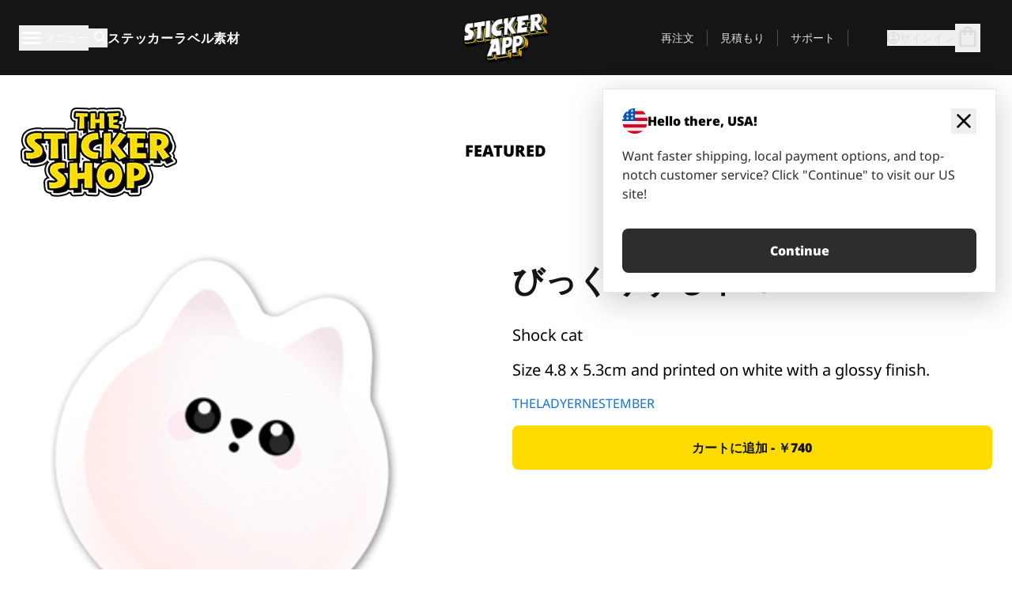

--- FILE ---
content_type: text/html
request_url: https://stickerapp.jp/%E3%82%B9%E3%83%86%E3%83%83%E3%82%AB%E3%83%BC%E3%82%B7%E3%83%A7%E3%83%83%E3%83%97/%E3%82%AB%E3%83%86%E3%82%B4%E3%83%AA%E3%83%BC%E3%81%AA%E3%81%97/%E3%81%B3%E3%81%A3%E3%81%8F%E3%82%8A%E3%81%99%E3%82%8B%E3%83%8D%E3%82%B3
body_size: 58555
content:
<!doctype html>
<html lang="ja">
  <head>
    <meta charset="utf-8" />
    <meta name="viewport" content="width=device-width, initial-scale=1" />
    <link rel="apple-touch-icon" type="image/png" sizes="180x180" href="../../apple-touch-icon.png" />
    <link rel="icon" type="image/png" sizes="32x32" href="../../favicon-32x32.png" />
    <link rel="icon" type="image/png" sizes="16x16" href="../../favicon-16x16.png" />
    <link rel="manifest" href="/webapp-manifest" />
    <meta name="msapplication-TileColor" content="#040404" />
    <meta name="theme-color" content="#040404" />
    
		<link href="../../_app/immutable/assets/checkout.DUhykQYO.css" rel="stylesheet">
		<link href="../../_app/immutable/assets/0.DqpbStb5.css" rel="stylesheet">
		<link href="../../_app/immutable/assets/componentsMap.a-EWDzs9.css" rel="stylesheet">
		<link href="../../_app/immutable/assets/StickerShopLayout.-5GaQJ_g.css" rel="stylesheet">
		<link href="../../_app/immutable/assets/Banner._px1tzhy.css" rel="stylesheet">
		<link href="../../_app/immutable/assets/_page.Cfnb99us.css" rel="stylesheet">
		<link href="../../_app/immutable/assets/CheckoutBlok.CFTeAVIN.css" rel="stylesheet">
		<link href="../../_app/immutable/assets/Customer.DygquDbB.css" rel="stylesheet">
		<link href="../../_app/immutable/assets/ChatPageSection.Dr7ESq_q.css" rel="stylesheet"><!--12qhfyh--><!--[!--><!--]--> <!--[!--><!--]--> <link rel="manifest" href="/webapp-manifest"/> <link rel="icon" href="/favicon.ico"/> <meta name="theme-color" content="#040404"/> <meta name="apple-mobile-web-app-status-bar-style" content="black-translucent"/> <script src="https://uptime.betterstack.com/widgets/announcement.js" data-id="170704" async type="text/javascript">
  </script><!----><!--hlt6rm--><!--[!--><!--]--> <!--[!--><!--]--> <!--[!--><!--]--> <!--[!--><!--]--> <!--[--><!--[--><!--]--><!--]--> <!--[--><link rel="canonical" href="https://stickerapp.jp/%E3%82%B9%E3%83%86%E3%83%83%E3%82%AB%E3%83%BC%E3%82%B7%E3%83%A7%E3%83%83%E3%83%97/%E3%82%AB%E3%83%86%E3%82%B4%E3%83%AA%E3%83%BC%E3%81%AA%E3%81%97/%E3%81%B3%E3%81%A3%E3%81%8F%E3%82%8A%E3%81%99%E3%82%8B%E3%83%8D%E3%82%B3"/><!--]--> <!--[!--><!--]--> <!--[!--><!--]--> <!--[--><!----><script type="application/ld+json">[{"@context":"https://schema.org","@type":"Organization","name":"StickerApp AB","alternateName":"StickerApp","url":"https://stickerapp.jp","logo":"https://stickerapp.se/media/250x147/d3dcfc2ee9/stickerapplogo.png","description":"StickerAppはステッカーとラベルを専門とする印刷会社です。 あらゆる場面で、高品質でカスタマイズされたステッカーやラベルを提供します。","email":"info@stickerapp.jp","address":{"@type":"PostalAddress","streetAddress":"Bronsgatan 12","addressLocality":"Lomma","postalCode":"234 35","addressCountry":"SE"},"sameAs":["https://www.facebook.com/StickerApp/","https://x.com/StickerApp","https://www.instagram.com/stickerapp/","https://www.youtube.com/StickerApp","https://www.linkedin.com/company/stickerapp/","https://www.pinterest.com/stickerapp/"]}]</script><!----><!--]--> <!--[--><link rel="preload" href="/_app/immutable/assets/noto-sans-400.CF_EggQ_.woff2" as="font" type="font/woff2" crossorigin="anonymous"/> <link rel="preload" href="/_app/immutable/assets/noto-sans-900.BAaSzCx2.woff2" as="font" type="font/woff2" crossorigin="anonymous"/> <!---->
      <style>
        @font-face {
          font-display: swap;
          font-family: 'Noto Sans';
          font-style: normal;
          font-weight: 400;
          src:
            url('/_app/immutable/assets/noto-sans-400.CF_EggQ_.woff2') format('woff2'),
            url('/_app/immutable/assets/noto-sans-400.BXlAZMwb.woff') format('woff');
        }

        @font-face {
          font-display: swap;
          font-family: 'Noto Sans';
          font-style: normal;
          font-weight: 900;
          src:
            url('/_app/immutable/assets/noto-sans-900.BAaSzCx2.woff2') format('woff2'),
            url('/_app/immutable/assets/noto-sans-900.BIzvzRm5.woff') format('woff');
        }
      </style>
  <!----><!--]--> <!----><!----> <!--[!--><!--]--><!----><title>びっくりするネコ</title>
  </head>
  <body data-sveltekit-preload-data="tap">
    <!--[--><!--[--><!----><div class="flex min-h-screen flex-col"><div class="flex grow flex-col"><!----><!--[!--><!--]--><!----> <!--[!--><!--]--> <!--[--><!--[!--><!--]--><!----> <!--[!--><!--]--><!--]--> <!--[!--><!--]--> <!--[!--><div class="font-noto-sans flex min-h-screen flex-col"><div class="flex grow flex-col"><!--[!--><!--]--> <header class="sticky top-0 z-10 w-full"><!--[!--><div data-testid="header" class="w-full transition-colors duration-500 bg-st-black"><!--[--><div class="block xl:hidden"><div class="flex flex-row items-center justify-end gap-2 bg-st-black px-6 py-2 text-st-white"><!--[!--><div class="h-[16px]"></div><!--]--></div><!----></div><!--]--> <!--[--><!--[--><!--]--><!--]--> <!--[!--><!--]--><!----> <div class="flex justify-between"><div class="hidden grow px-3 py-4 xl:block"><!--[--><nav aria-label="メインメニュー" class="flex w-full items-center justify-around px-3"><ul class="flex w-full items-center justify-start gap-8"><li class="flex items-center text-st-white"><button type="button" class="flex appearance-none items-center gap-3 text-st-white"><svg xmlns="http://www.w3.org/2000/svg" viewBox="0 -960 960 960" fill="currentcolor" class="h-8 w-8 overflow-hidden align-middle"><path d="M160-240q-17 0-28.5-11.5T120-280q0-17 11.5-28.5T160-320h640q17 0 28.5 11.5T840-280q0 17-11.5 28.5T800-240H160Zm0-200q-17 0-28.5-11.5T120-480q0-17 11.5-28.5T160-520h640q17 0 28.5 11.5T840-480q0 17-11.5 28.5T800-440H160Zm0-200q-17 0-28.5-11.5T120-680q0-17 11.5-28.5T160-720h640q17 0 28.5 11.5T840-680q0 17-11.5 28.5T800-640H160Z"></path></svg><!----> <!--[--><span class="sr-only text-sm md:not-sr-only">メニュー</span><!--]--></button><!----></li> <li class="text-st-white"><button type="button" aria-label="検索トグル" class="flex h-[24px] w-[24px] appearance-none flex-col justify-around"><svg xmlns="http://www.w3.org/2000/svg" viewBox="0 -960 960 960" fill="currentcolor" class="w-8 h-8 overflow-hidden align-middle"><path d="M380-320q-109 0-184.5-75.5T120-580q0-109 75.5-184.5T380-840q109 0 184.5 75.5T640-580q0 44-14 83t-38 69l224 224q11 11 11 28t-11 28q-11 11-28 11t-28-11L532-372q-30 24-69 38t-83 14Zm0-80q75 0 127.5-52.5T560-580q0-75-52.5-127.5T380-760q-75 0-127.5 52.5T200-580q0 75 52.5 127.5T380-400Z"></path></svg><!----></button><!----></li> <!--[--><li><a class="py-1 text-base font-extrabold tracking-wider text-st-white hover:border-b-2 hover:border-st-yellow" href="/オリジナルステッカー">ステッカー</a></li><li><a class="py-1 text-base font-extrabold tracking-wider text-st-white hover:border-b-2 hover:border-st-yellow" href="/ラベル">ラベル</a></li><li><a class="py-1 text-base font-extrabold tracking-wider text-st-white hover:border-b-2 hover:border-st-yellow" href="/素材">素材</a></li><!--]--></ul> <!--[--><a class="px-8" href="/"><!--[--><!--[!--><!--[!--><img src="/media/250x147/d3dcfc2ee9/stickerapplogo.png/m/filters:quality(60)" class="" fetchpriority="auto" draggable="false" alt="Sticker App" width="250" height="147" onload="this.__e=event" onerror="this.__e=event"/><!--]--><!----><!--]--><!--]--><!----></a><!--]--><!----> <ul class="flex w-full items-center justify-end"><!--[--><li class="border-r border-st-gray-700 px-4 text-sm"><a class="py-1 text-sm text-st-gray-300" href="/reorder">再注文</a></li><li class="border-r border-st-gray-700 px-4 text-sm"><a class="py-1 text-sm text-st-gray-300" href="/ビジネス見積もり">見積もり</a></li><li class="border-r border-st-gray-700 px-4 text-sm"><a class="py-1 text-sm text-st-gray-300" href="/サポート">サポート</a></li><!--]--> <li class="border-r border-st-gray-700 px-4 text-sm"><!--[!--><!--]--></li> <li class="flex items-center gap-6 px-4 text-sm text-st-gray-300"><button type="button" class="flex items-center gap-2" aria-label="アカウント" data-sveltekit-reload=""><svg class="size-4 overflow-hidden align-middle" viewBox="0 0 28 28" fill="none" xmlns="http://www.w3.org/2000/svg"><path d="M13.986 0.666504C6.62602 0.666504 0.666016 6.63984 0.666016 13.9998C0.666016 21.3598 6.62602 27.3332 13.986 27.3332C21.3593 27.3332 27.3327 21.3598 27.3327 13.9998C27.3327 6.63984 21.3593 0.666504 13.986 0.666504ZM13.9993 24.6665C8.10602 24.6665 3.33268 19.8932 3.33268 13.9998C3.33268 8.1065 8.10602 3.33317 13.9993 3.33317C19.8927 3.33317 24.666 8.1065 24.666 13.9998C24.666 19.8932 19.8927 24.6665 13.9993 24.6665Z" fill="currentColor"></path><path d="M13.9993 5.99984C15.8438 5.99984 17.3327 7.53486 17.3327 9.43646C17.3327 11.3381 15.8438 12.8731 13.9993 12.8731C12.1549 12.8731 10.666 11.3381 10.666 9.43646C10.666 7.53486 12.1549 5.99984 13.9993 5.99984ZM13.9993 22.2665C11.2216 22.2665 8.76602 20.8002 7.33268 18.5779C7.36602 16.2982 11.7771 15.0496 13.9993 15.0496C16.2105 15.0496 20.6327 16.2982 20.666 18.5779C19.2327 20.8002 16.7771 22.2665 13.9993 22.2665Z" fill="currentColor"></path></svg><!----> <span>サインイン</span></button> <button type="button" aria-label="チェックアウトに進む" data-sveltekit-reload=""><span class="relative block pb-1"><svg xmlns="http://www.w3.org/2000/svg" viewBox="0 -960 960 960" fill="currentcolor" class="size-8 overflow-hidden align-middle"><path d="M240-80q-33 0-56.5-23.5T160-160v-480q0-33 23.5-56.5T240-720h80q0-66 47-113t113-47q66 0 113 47t47 113h80q33 0 56.5 23.5T800-640v480q0 33-23.5 56.5T720-80H240Zm0-80h480v-480h-80v80q0 17-11.5 28.5T600-520q-17 0-28.5-11.5T560-560v-80H400v80q0 17-11.5 28.5T360-520q-17 0-28.5-11.5T320-560v-80h-80v480Zm160-560h160q0-33-23.5-56.5T480-800q-33 0-56.5 23.5T400-720ZM240-160v-480 480Z"></path></svg><!----> <!--[--><!--]--></span></button><!----></li></ul></nav><!--]--> <!--[!--><!--]--><!----></div> <div class="w-1/3 self-center px-medium xl:hidden"><div class="flex flex-row gap-3 text-white"><button type="button" aria-label="Toggle navigation" class="flex appearance-none items-center gap-3 text-st-white"><svg xmlns="http://www.w3.org/2000/svg" viewBox="0 -960 960 960" fill="currentcolor" class="size-6 overflow-hidden align-middle"><path d="M160-240q-17 0-28.5-11.5T120-280q0-17 11.5-28.5T160-320h640q17 0 28.5 11.5T840-280q0 17-11.5 28.5T800-240H160Zm0-200q-17 0-28.5-11.5T120-480q0-17 11.5-28.5T160-520h640q17 0 28.5 11.5T840-480q0 17-11.5 28.5T800-440H160Zm0-200q-17 0-28.5-11.5T120-680q0-17 11.5-28.5T160-720h640q17 0 28.5 11.5T840-680q0 17-11.5 28.5T800-640H160Z"></path></svg><!----> <!--[!--><!--]--></button><!----> <button type="button" aria-label="Toggle search" class="flex h-[24px] w-[24px] appearance-none flex-col justify-around"><svg xmlns="http://www.w3.org/2000/svg" viewBox="0 -960 960 960" fill="currentcolor" class="w-8 h-8 overflow-hidden align-middle"><path d="M380-320q-109 0-184.5-75.5T120-580q0-109 75.5-184.5T380-840q109 0 184.5 75.5T640-580q0 44-14 83t-38 69l224 224q11 11 11 28t-11 28q-11 11-28 11t-28-11L532-372q-30 24-69 38t-83 14Zm0-80q75 0 127.5-52.5T560-580q0-75-52.5-127.5T380-760q-75 0-127.5 52.5T200-580q0 75 52.5 127.5T380-400Z"></path></svg><!----></button><!----></div> <!--[!--><!--]--><!----></div> <div class="flex w-1/3 self-center xl:hidden"><!--[--><a class="block max-h-20 p-2" href="/"><!--[--><!--[!--><!--[!--><img src="/media/250x147/d3dcfc2ee9/stickerapplogo.png/m/filters:quality(60)" class="m-auto h-full w-auto" fetchpriority="auto" draggable="false" alt="Sticker App" width="250" height="147" onload="this.__e=event" onerror="this.__e=event"/><!--]--><!----><!--]--><!--]--><!----></a><!--]--><!----></div> <div class="flex w-1/3 justify-end gap-gutter self-center px-medium text-st-white xl:hidden"><button type="button"><svg class="size-5 overflow-hidden align-middle" viewBox="0 0 28 28" fill="none" xmlns="http://www.w3.org/2000/svg"><path d="M13.986 0.666504C6.62602 0.666504 0.666016 6.63984 0.666016 13.9998C0.666016 21.3598 6.62602 27.3332 13.986 27.3332C21.3593 27.3332 27.3327 21.3598 27.3327 13.9998C27.3327 6.63984 21.3593 0.666504 13.986 0.666504ZM13.9993 24.6665C8.10602 24.6665 3.33268 19.8932 3.33268 13.9998C3.33268 8.1065 8.10602 3.33317 13.9993 3.33317C19.8927 3.33317 24.666 8.1065 24.666 13.9998C24.666 19.8932 19.8927 24.6665 13.9993 24.6665Z" fill="currentColor"></path><path d="M13.9993 5.99984C15.8438 5.99984 17.3327 7.53486 17.3327 9.43646C17.3327 11.3381 15.8438 12.8731 13.9993 12.8731C12.1549 12.8731 10.666 11.3381 10.666 9.43646C10.666 7.53486 12.1549 5.99984 13.9993 5.99984ZM13.9993 22.2665C11.2216 22.2665 8.76602 20.8002 7.33268 18.5779C7.36602 16.2982 11.7771 15.0496 13.9993 15.0496C16.2105 15.0496 20.6327 16.2982 20.666 18.5779C19.2327 20.8002 16.7771 22.2665 13.9993 22.2665Z" fill="currentColor"></path></svg><!----></button> <button type="button" aria-label="チェックアウトに進む" data-sveltekit-reload=""><span class="relative block pb-1"><svg xmlns="http://www.w3.org/2000/svg" viewBox="0 -960 960 960" fill="currentcolor" class="size-6 overflow-hidden align-middle"><path d="M240-80q-33 0-56.5-23.5T160-160v-480q0-33 23.5-56.5T240-720h80q0-66 47-113t113-47q66 0 113 47t47 113h80q33 0 56.5 23.5T800-640v480q0 33-23.5 56.5T720-80H240Zm0-80h480v-480h-80v80q0 17-11.5 28.5T600-520q-17 0-28.5-11.5T560-560v-80H400v80q0 17-11.5 28.5T360-520q-17 0-28.5-11.5T320-560v-80h-80v480Zm160-560h160q0-33-23.5-56.5T480-800q-33 0-56.5 23.5T400-720ZM240-160v-480 480Z"></path></svg><!----> <!--[--><!--]--></span></button><!----></div></div></div><!--]--></header> <main class="flex grow flex-col"><!--[!--><!--[!--><!--]--><!--]--><!----> <!--[!--><!--]--> <!--[--><!----><div class="max-lg:pb-12 lg:px-6 lg:pb-14 lg:pt-10 scroll-mt-36 bg-cover bg-no-repeat bg-white bg-[image:var(--background-image-url)] md:bg-[image:var(--md-background-image-url)] lg:bg-[image:var(--lg-background-image-url)]"><div class="mx-auto h-full bg-cover bg-no-repeat bg-white box-content max-w-page-max"><!--[--><!--[!--><!--]--><!--[!--><!--]--><!--[!--><!--]--><!--]--> <!--[--><div class="flex flex-row justify-between bg-white lg:hidden"><!--[--><a href="/ステッカーショップ" class="flex max-w-44 flex-grow flex-col items-center px-1 pt-4"><!----><svg class="h-8 w-8 mb-4 overflow-hidden align-middle" viewBox="0 0 18 16" fill="none" xmlns="http://www.w3.org/2000/svg"><path fill-rule="evenodd" clip-rule="evenodd" d="M9.52125 13.8184C9.20124 13.6229 8.79876 13.6229 8.47875 13.8184L5.17397 15.8369C4.41487 16.3006 3.47362 15.6167 3.68001 14.7515L4.57852 10.9847C4.66553 10.6199 4.54116 10.2372 4.25637 9.99322L1.31539 7.47396C0.639853 6.89529 0.999379 5.78878 1.88603 5.7177L5.74612 5.40823C6.11991 5.37827 6.44552 5.1417 6.58953 4.79546L8.07668 1.21993C8.41827 0.398636 9.58173 0.398636 9.92332 1.21993L11.4105 4.79546C11.5545 5.1417 11.8801 5.37827 12.2539 5.40823L16.114 5.7177C17.0006 5.78878 17.3601 6.89529 16.6846 7.47396L13.7436 9.99322C13.4588 10.2372 13.3345 10.6199 13.4215 10.9847L14.32 14.7515C14.5264 15.6167 13.5851 16.3006 12.826 15.8369L9.52125 13.8184Z" fill="currentColor"></path></svg><!----> <span class="mb-3 text-sm font-bold uppercase">featured</span> <div class="h-2 w-full max-w-40"></div></a><a href="/ステッカーショップ/売れ筋" class="flex max-w-44 flex-grow flex-col items-center px-1 pt-4"><!----><svg class="h-8 w-8 mb-4 overflow-hidden align-middle" fill="currentcolor" xmlns="http://www.w3.org/2000/svg" viewBox="0 -960 960 960"><path d="M840-640q32 0 56 24t24 56v80q0 7-2 15t-4 15L794-168q-9 20-30 34t-44 14H280v-520l240-238q15-15 35.5-17.5T595-888q19 10 28 28t4 37l-45 183h258Zm-480 34v406h360l120-280v-80H480l54-220-174 174ZM160-120q-33 0-56.5-23.5T80-200v-360q0-33 23.5-56.5T160-640h120v80H160v360h120v80H160Zm200-80v-406 406Z"></path></svg><!----> <span class="mb-3 text-sm font-bold uppercase">popular</span> <div class="h-2 w-full max-w-40"></div></a><a href="/ステッカーショップ/新作" class="flex max-w-44 flex-grow flex-col items-center px-1 pt-4"><!----><svg class="h-8 w-8 mb-4 overflow-hidden align-middle" fill="currentcolor" xmlns="http://www.w3.org/2000/svg" viewBox="0 -960 960 960"><path d="m520-473 90 90q11 11 11 27.5T610-327q-12 12-28.5 12T553-327L452-428q-6-6-9-13.5t-3-15.5v-143q0-17 11.5-28.5T480-640q17 0 28.5 11.5T520-600v127Zm-40-247q-17 0-28.5-11.5T440-760v-40h80v40q0 17-11.5 28.5T480-720Zm240 240q0-17 11.5-28.5T760-520h40v80h-40q-17 0-28.5-11.5T720-480ZM480-240q17 0 28.5 11.5T520-200v40h-80v-40q0-17 11.5-28.5T480-240ZM240-480q0 17-11.5 28.5T200-440h-40v-80h40q17 0 28.5 11.5T240-480ZM480-80q-83 0-156-31.5T197-197q-54-54-85.5-127T80-480q0-83 31.5-156T197-763q54-54 127-85.5T480-880q83 0 156 31.5T763-763q54 54 85.5 127T880-480q0 83-31.5 156T763-197q-54 54-127 85.5T480-80Zm320-400q0-134-93-227t-227-93q-134 0-227 93t-93 227q0 134 93 227t227 93q134 0 227-93t93-227Zm-320 0Z"></path></svg><!----> <span class="mb-3 text-sm font-bold uppercase">latest</span> <div class="h-2 w-full max-w-40"></div></a><a href="/ステッカーショップ/デザイナー" class="flex max-w-44 flex-grow flex-col items-center px-1 pt-4"><!----><svg class="h-8 w-8 mb-4 overflow-hidden align-middle" fill="currentcolor" xmlns="http://www.w3.org/2000/svg" viewBox="0 -960 960 960"><path d="M240-120q-45 0-89-22t-71-58q26 0 53-20.5t27-59.5q0-50 35-85t85-35q50 0 85 35t35 85q0 66-47 113t-113 47Zm0-80q33 0 56.5-23.5T320-280q0-17-11.5-28.5T280-320q-17 0-28.5 11.5T240-280q0 23-5.5 42T220-202q5 2 10 2h10Zm230-160L360-470l358-358q11-11 27.5-11.5T774-828l54 54q12 12 12 28t-12 28L470-360Zm-190 80Z"></path></svg><!----> <span class="mb-3 text-sm font-bold uppercase">by artists</span> <div class="h-2 w-full max-w-40"></div></a><!--]--></div> <div class="flex flex-row items-center justify-between max-lg:hidden"><img src="/media/200x115/95570fc805/sticker-shop-logo-200.png/m/filters:quality(60)" alt="Sticker shop logo"/> <div class="flex flex-row"><!--[--><a href="/ステッカーショップ" class="flex w-44 flex-col items-center px-6 pt-4"><span class="mb-3 text-xl font-bold uppercase">featured</span> <div class="h-2 w-full max-w-40"></div></a><a href="/ステッカーショップ/売れ筋" class="flex w-44 flex-col items-center px-6 pt-4"><span class="mb-3 text-xl font-bold uppercase">popular</span> <div class="h-2 w-full max-w-40"></div></a><a href="/ステッカーショップ/新作" class="flex w-44 flex-col items-center px-6 pt-4"><span class="mb-3 text-xl font-bold uppercase">latest</span> <div class="h-2 w-full max-w-40"></div></a><a href="/ステッカーショップ/デザイナー" class="flex w-44 flex-col items-center px-6 pt-4"><span class="mb-3 text-xl font-bold uppercase">by artists</span> <div class="h-2 w-full max-w-40"></div></a><!--]--></div></div><!----><!--]--></div></div><!----> <!--[!--><!--]--> <!--[--><div class="px-6 pb-6 scroll-mt-36 bg-cover bg-no-repeat bg-white bg-[image:var(--background-image-url)] md:bg-[image:var(--md-background-image-url)] lg:bg-[image:var(--lg-background-image-url)]"><div class="mx-auto h-full bg-cover bg-no-repeat bg-white box-content max-w-page-max"><!--[--><!--[!--><!--]--><!--[!--><!--]--><!--[!--><!--]--><!--]--> <!--[--><div class="gap-large flex w-full flex-col"><!--[!--><!--]--> <!--[!--><!--]--> <div class="grid grid-cols-2 md:grid-cols-12 gap-gutter"><div class="lg:col-span-6 md:col-span-6 col-span-2"><!--[!--><img src="/cdn-assets/images/preview/2020/02/21/design-59106/template-sticker-300x300.png" class="w-128" fetchpriority="auto" draggable="false" alt="" loading="lazy" onload="this.__e=event" onerror="this.__e=event"/><!--]--><!----></div><!----> <div class="lg:col-span-6 md:col-span-6 col-span-2"><div class="gap-gutter flex w-full flex-col"><!--[!--><!--]--> <!----><h1 class="lg:text-st-black md:text-st-black text-st-black text-st-sm-large lg:text-st-lg-large font-black mb-8 mt-6"><!--[!--><!---->びっくりするネコ<!----><!--]--><!----></h1><!----><!----> <p class="mb-4 text-xl">Shock cat</p> <p class="mb-4 text-xl">Size 4.8 x 5.3cm and printed on white with a glossy finish.</p> <p class="mb-4"><a class="text-st-blue-500" href="/ステッカーショップ/デザイナー/theladyernestember">THELADYERNESTEMBER</a></p> <!----><button role="button" tabindex="0" class="rounded-lg text-st-black text-center inline-block text-nowrap font-black disabled:cursor-not-allowed w-full sm:w-auto min-w-40 text-md py-4 px-11 sm:w-full bg-st-yellow-500 disabled:bg-st-gray-400 disabled:text-st-gray-500 active:bg-st-yellow-600 hover:bg-st-yellow-700 outline-st-pink-500 buy-$59106" type="button"><!--[!--><!--[!--><!--[!--><!--[--><!---->カートに追加 - ￥740<!----><!--]--><!--]--><!--]--><!--]--><!----><!----></button><!----><!----><!----> <!--[!--><!--]--></div><!----></div><!----><!----></div><!----> <!--[!--><!--]--><!----> <!--[!--><!--]--></div><!----><!----><!--]--></div></div><!--]--><!----><!--]--> <!--[--><div id="localization-banner" class="fixed bottom-0 left-0 right-0 z-20 animate-enter-bottom md:bottom-auto md:left-auto md:right-5 md:top-28 md:animate-enter-right"><article class="flex flex-col text-wrap border bg-st-white p-6 drop-shadow-banner" aria-labelledby="banner-title" aria-describedby="banner-description"><div class="flex items-center justify-between gap-4"><div class="flex items-center gap-4"><img src="/media/64x64/bafb414446/flag-usa.png" alt="" aria-hidden="true" class="aspect-auto w-8"/> <h3 id="banner-title" class="text-base font-black">Hello there, USA!</h3></div> <button type="button" aria-label="Close"><span aria-hidden="true"><svg xmlns="http://www.w3.org/2000/svg" viewBox="0 -960 960 960" fill="currentcolor" class="size-8 overflow-hidden align-middle"><path d="M480-424 284-228q-11 11-28 11t-28-11q-11-11-11-28t11-28l196-196-196-196q-11-11-11-28t11-28q11-11 28-11t28 11l196 196 196-196q11-11 28-11t28 11q11 11 11 28t-11 28L536-480l196 196q11 11 11 28t-11 28q-11 11-28 11t-28-11L480-424Z"></path></svg><!----></span></button></div> <!----><p id="banner-description" class="lg:text-st-gray-800 md:text-st-gray-800 text-st-gray-800 mt-4 max-w-md text-pretty text-base"><!--[--><!---->Want faster shipping, local payment options, and top-notch customer service? Click "Continue" to visit our US site!<!----><!--]--><!----></p><!----><!----> <!--[--><!----><a role="button" tabindex="0" class="rounded-lg text-st-black text-center inline-block text-nowrap font-black disabled:cursor-not-allowed w-full sm:w-auto min-w-40 text-md py-4 px-7 bg-st-gray-800 text-st-white disabled:bg-st-gray-400 disabled:text-st-gray-500 active:bg-st-gray-600 hover:bg-st-gray-700 outline-st-pink-500 mt-8" href="https://stickerapp.com"><!---->Continue<!----><!----></a><!----><!--]--></article><!----></div><!----><!--]--></main><!----></div> <!--[--><div><!--[--><footer><!--[!--><div class="scroll-mt-36 bg-cover bg-no-repeat bg-st-black text-st-white bg-[image:var(--background-image-url)] md:bg-[image:var(--md-background-image-url)] lg:bg-[image:var(--lg-background-image-url)]"><div class="mx-auto h-full bg-cover bg-no-repeat bg-st-black text-st-white box-content max-w-page-max pt-large pb-large pl-medium pl-medium lg:pl-gutter md:pl-medium pr-medium pr-medium lg:pr-gutter md:pr-medium"><!--[--><!--[!--><!--]--><!--[!--><!--]--><!--[!--><!--]--><!--]--> <!--[--><div class="pb-10 pt-2 md:flex md:pt-10"><div class="basis-3/5 md:flex"><!--[--><div class="mb-4 mr-gutter w-full last:mr-0 md:mb-0 md:w-auto md:basis-1/3"><h4 class="mb-4 font-semibold" id="id0.12526020985580022-heading"><button type="button" class="flex w-full items-center justify-between md:hidden" aria-expanded="false" aria-controls="id0.12526020985580022-links"><span>便利なリンク</span> <div class="h-4 w-4"><svg xmlns="http://www.w3.org/2000/svg" viewBox="0 -960 960 960" fill="currentcolor" class="w-full h-full overflow-hidden align-middle"><path d="M480-361q-8 0-15-2.5t-13-8.5L268-556q-11-11-11-28t11-28q11-11 28-11t28 11l156 156 156-156q11-11 28-11t28 11q11 11 11 28t-11 28L508-372q-6 6-13 8.5t-15 2.5Z"></path></svg><!----></div></button> <span class="hidden md:block">便利なリンク</span></h4> <ul id="id0.12526020985580022-links" class="hidden h-auto overflow-hidden transition-all duration-300 md:block" aria-labelledby="id0.12526020985580022-heading" aria-hidden="true"><!--[--><li class="leading-loose last:pb-8"><!--[--><a tabindex="-1" href="/使い方"><!--[--><!--[!--><!---->使用方法<!----><!--]--><!--]--><!----></a><!--]--><!----></li><li class="leading-loose last:pb-8"><!--[--><a tabindex="-1" href="/オプション"><!--[--><!--[!--><!---->追加機能<!----><!--]--><!--]--><!----></a><!--]--><!----></li><li class="leading-loose last:pb-8"><!--[--><a tabindex="-1" href="/samples"><!--[--><!--[!--><!---->ステッカーパック<!----><!--]--><!--]--><!----></a><!--]--><!----></li><li class="leading-loose last:pb-8"><!--[--><a tabindex="-1" href="/samples/sticker-materials"><!--[--><!--[!--><!---->サンプル注文<!----><!--]--><!--]--><!----></a><!--]--><!----></li><li class="leading-loose last:pb-8"><!--[--><a tabindex="-1" href="/ステッカーショップ"><!--[--><!--[!--><!---->ショップ<!----><!--]--><!--]--><!----></a><!--]--><!----></li><li class="leading-loose last:pb-8"><!--[--><a tabindex="-1" href="/blog"><!--[--><!--[!--><!---->ブログ<!----><!--]--><!--]--><!----></a><!--]--><!----></li><li class="leading-loose last:pb-8"><!--[--><a tabindex="-1" href="/campaigns"><!--[--><!--[!--><!---->Campaigns<!----><!--]--><!--]--><!----></a><!--]--><!----></li><li class="leading-loose last:pb-8"><!--[--><a tabindex="-1" href="/endorsements"><!--[--><!--[!--><!---->Endorsements<!----><!--]--><!--]--><!----></a><!--]--><!----></li><li class="leading-loose last:pb-8"><!--[--><a tabindex="-1" href="/getintouch"><!--[--><!--[!--><!---->Get in touch<!----><!--]--><!--]--><!----></a><!--]--><!----></li><!--]--></ul></div><div class="mb-4 mr-gutter w-full last:mr-0 md:mb-0 md:w-auto md:basis-1/3"><h4 class="mb-4 font-semibold" id="id0.2747208172831007-heading"><button type="button" class="flex w-full items-center justify-between md:hidden" aria-expanded="false" aria-controls="id0.2747208172831007-links"><span>サポート</span> <div class="h-4 w-4"><svg xmlns="http://www.w3.org/2000/svg" viewBox="0 -960 960 960" fill="currentcolor" class="w-full h-full overflow-hidden align-middle"><path d="M480-361q-8 0-15-2.5t-13-8.5L268-556q-11-11-11-28t11-28q11-11 28-11t28 11l156 156 156-156q11-11 28-11t28 11q11 11 11 28t-11 28L508-372q-6 6-13 8.5t-15 2.5Z"></path></svg><!----></div></button> <span class="hidden md:block">サポート</span></h4> <ul id="id0.2747208172831007-links" class="hidden h-auto overflow-hidden transition-all duration-300 md:block" aria-labelledby="id0.2747208172831007-heading" aria-hidden="true"><!--[--><li class="leading-loose last:pb-8"><!--[--><a tabindex="-1" href="/お問い合わせ"><!--[--><!--[!--><!---->お問い合わせ<!----><!--]--><!--]--><!----></a><!--]--><!----></li><li class="leading-loose last:pb-8"><!--[--><a tabindex="-1" href="/ビジネス見積もり"><!--[--><!--[!--><!---->見積もり依頼<!----><!--]--><!--]--><!----></a><!--]--><!----></li><li class="leading-loose last:pb-8"><!--[--><a tabindex="-1" href="/サポート/発注"><!--[--><!--[!--><!---->よくある質問<!----><!--]--><!--]--><!----></a><!--]--><!----></li><li class="leading-loose last:pb-8"><!--[--><a tabindex="-1" href="/サポート/アートワーク＆デザイン"><!--[--><!--[!--><!---->方法<!----><!--]--><!--]--><!----></a><!--]--><!----></li><li class="leading-loose last:pb-8"><!--[--><a tabindex="-1" href="/サポート/送料"><!--[--><!--[!--><!---->配送<!----><!--]--><!--]--><!----></a><!--]--><!----></li><li class="leading-loose last:pb-8"><!--[--><a tabindex="-1" href="/サポート/支払い"><!--[--><!--[!--><!---->支払い<!----><!--]--><!--]--><!----></a><!--]--><!----></li><!--]--></ul></div><div class="mb-4 mr-gutter w-full last:mr-0 md:mb-0 md:w-auto md:basis-1/3"><h4 class="mb-4 font-semibold" id="id0.44558990948834054-heading"><button type="button" class="flex w-full items-center justify-between md:hidden" aria-expanded="false" aria-controls="id0.44558990948834054-links"><span>会社情報</span> <div class="h-4 w-4"><svg xmlns="http://www.w3.org/2000/svg" viewBox="0 -960 960 960" fill="currentcolor" class="w-full h-full overflow-hidden align-middle"><path d="M480-361q-8 0-15-2.5t-13-8.5L268-556q-11-11-11-28t11-28q11-11 28-11t28 11l156 156 156-156q11-11 28-11t28 11q11 11 11 28t-11 28L508-372q-6 6-13 8.5t-15 2.5Z"></path></svg><!----></div></button> <span class="hidden md:block">会社情報</span></h4> <ul id="id0.44558990948834054-links" class="hidden h-auto overflow-hidden transition-all duration-300 md:block" aria-labelledby="id0.44558990948834054-heading" aria-hidden="true"><!--[--><li class="leading-loose last:pb-8"><!--[--><a tabindex="-1" href="/会社概要"><!--[--><!--[!--><!---->会社概要<!----><!--]--><!--]--><!----></a><!--]--><!----></li><li class="leading-loose last:pb-8"><!--[--><a tabindex="-1" href="/サポート/ポリシーと規約"><!--[--><!--[!--><!---->法律事項<!----><!--]--><!--]--><!----></a><!--]--><!----></li><li class="leading-loose last:pb-8"><!--[--><a tabindex="-1" href="/レビュー StickerApp"><!--[--><!--[!--><!---->レビュー<!----><!--]--><!--]--><!----></a><!--]--><!----></li><li class="leading-loose last:pb-8"><!--[--><a tabindex="-1" href="/プレス"><!--[--><!--[!--><!---->プレス <!----><!--]--><!--]--><!----></a><!--]--><!----></li><li class="leading-loose last:pb-8"><!--[--><a tabindex="-1" href="#cookie-settings"><!--[--><!--[!--><!---->クッキー<!----><!--]--><!--]--><!----></a><!--]--><!----></li><li class="leading-loose last:pb-8"><!--[--><a tabindex="-1" href="/アクセシビリティ"><!--[--><!--[!--><!---->アクセシビリティ<!----><!--]--><!--]--><!----></a><!--]--><!----></li><!--]--></ul></div><!--]--><!----></div> <div class="basis-2/5"><div class="klaviyo-form-Tuqjzq"></div> <div class="mt-10 flex items-center justify-between"><!----><!--[--><!--[--><a href="https://www.instagram.com/stickerapp/" rel="nooperner nofollow" target="_blank"><!--[--><!--[!--><img src="/media/32x30/0d3bac0c35/white-ic-som-instagram.svg?spaceId=263285" alt="Instagram" loading="lazy" onload="this.__e=event" onerror="this.__e=event"/><!----><!--]--><!--]--><!----></a><!--]--><!--[--><a href="https://www.facebook.com/StickerApp/" rel="nooperner nofollow" target="_blank"><!--[--><!--[!--><img src="/media/30x28/885aa3c949/white-ic-som-facebook.svg?spaceId=263285" alt="Facebook" loading="lazy" onload="this.__e=event" onerror="this.__e=event"/><!----><!--]--><!--]--><!----></a><!--]--><!--[--><a href="https://www.youtube.com/StickerApp" rel="nooperner nofollow" target="_blank"><!--[--><!--[!--><img src="/media/34x24/89ef8a3eb0/white-ic-som-youtube.svg?spaceId=263285" alt="YouTube" loading="lazy" onload="this.__e=event" onerror="this.__e=event"/><!----><!--]--><!--]--><!----></a><!--]--><!--[--><a href="https://www.linkedin.com/company/stickerapp/" rel="nooperner nofollow" target="_blank"><!--[--><!--[!--><img src="/media/28x28/3649f38bad/white-ic-som-linkedin.svg?spaceId=263285" alt="LinkedIn" loading="lazy" onload="this.__e=event" onerror="this.__e=event"/><!----><!--]--><!--]--><!----></a><!--]--><!--[--><a href="https://x.com/StickerApp" rel="nooperner nofollow" target="_blank"><!--[--><!--[!--><img src="/media/28x28/397b48854a/white-ic-som-x.svg?spaceId=263285" alt="X Twitter" loading="lazy" onload="this.__e=event" onerror="this.__e=event"/><!----><!--]--><!--]--><!----></a><!--]--><!--[--><a href="https://se.pinterest.com/stickerapp/" rel="nooperner nofollow" target="_blank"><!--[--><!--[!--><img src="/media/28x28/851da58739/white-ic-som-pinterest.svg?spaceId=263285" alt="Pinterest" loading="lazy" onload="this.__e=event" onerror="this.__e=event"/><!----><!--]--><!--]--><!----></a><!--]--><!--[--><a href="https://www.tiktok.com/@stickerapp" rel="nooperner nofollow" target="_blank"><!--[--><!--[!--><img src="/media/25x28/0f10792d9a/white-ic-som-tiktok.svg?spaceId=263285" alt="TikTok" loading="lazy" onload="this.__e=event" onerror="this.__e=event"/><!----><!--]--><!--]--><!----></a><!--]--><!--]--><!----></div><!----> <div class="block pt-10 md:hidden"><div class="relative flex w-full justify-between rounded-md border border-st-white py-2 pl-3 pr-2 ring-offset-1 has-[:focus]:ring has-[:focus]:ring-st-blue-500 md:border-st-white lg:border-st-white"><!----><button role="button" tabindex="0" class="flex w-full appearance-none items-center justify-between gap-2 text-left outline-none" type="button"><div class="flex flex-col"><span class="text-xs text-st-gray-400">地域</span> <span class="text-sm"></span></div> <svg xmlns="http://www.w3.org/2000/svg" viewBox="0 -960 960 960" fill="currentcolor" class="w-5 aspect-square overflow-hidden align-middle"><path d="M459-381 314-526q-3-3-4.5-6.5T308-540q0-8 5.5-14t14.5-6h304q9 0 14.5 6t5.5 14q0 2-6 14L501-381q-5 5-10 7t-11 2q-6 0-11-2t-10-7Z"></path></svg><!----><!----><!----></button><!----><!----> <!--[!--><!--]--></div><!----></div></div></div> <div class="flex items-center"><div class="flex basis-full justify-center px-4 md:basis-3/5 md:justify-start md:px-0 md:pr-6"><div class="mb-7 flex w-fit flex-wrap items-center justify-center gap-6 md:mb-0 md:gap-x-8 md:gap-y-6"><!--[--><!--[!--><span><!--[--><!--[!--><img src="/media/63x25/c04fe6ae2b/payment-method-applepay-icon-white-63x25.png" alt="" loading="lazy" class="max-h-[18px]" onload="this.__e=event" onerror="this.__e=event"/><!----><!--]--><!--]--><!----></span><!--]--><!--[!--><span><!--[--><!--[!--><img src="/media/103x25/d78b6ad3da/payment-method-paypal-icon-white-103x25.png" alt="" loading="lazy" class="max-h-[18px]" onload="this.__e=event" onerror="this.__e=event"/><!----><!--]--><!--]--><!----></span><!--]--><!--[!--><span><!--[--><!--[!--><img src="/media/60x19/1d799dfefd/payment-method-visa-icon-white-60x19.png" alt="" loading="lazy" class="max-h-[18px]" onload="this.__e=event" onerror="this.__e=event"/><!----><!--]--><!--]--><!----></span><!--]--><!--[!--><span><!--[--><!--[!--><img src="/media/36x27/650b07b886/payment-method-jcb-icon-white-36x27.png" alt="" loading="lazy" class="max-h-[18px]" onload="this.__e=event" onerror="this.__e=event"/><!----><!--]--><!--]--><!----></span><!--]--><!--[--><a href="/サポート/支払い"><!--[--><!--[!--><img src="/media/134x24/1529ca8fbd/payment-method-mastercard-icon-white-123x24.png" alt="" loading="lazy" class="max-h-[18px]" onload="this.__e=event" onerror="this.__e=event"/><!----><!--]--><!--]--><!----></a><!--]--><!--]--></div><!----></div> <div class="hidden basis-2/5 md:block"><div class="relative flex w-full justify-between rounded-md border border-st-white py-2 pl-3 pr-2 ring-offset-1 has-[:focus]:ring has-[:focus]:ring-st-blue-500 md:border-st-white lg:border-st-white"><!----><button role="button" tabindex="0" class="flex w-full appearance-none items-center justify-between gap-2 text-left outline-none" type="button"><div class="flex flex-col"><span class="text-xs text-st-gray-400">地域</span> <span class="text-sm"></span></div> <svg xmlns="http://www.w3.org/2000/svg" viewBox="0 -960 960 960" fill="currentcolor" class="w-5 aspect-square overflow-hidden align-middle"><path d="M459-381 314-526q-3-3-4.5-6.5T308-540q0-8 5.5-14t14.5-6h304q9 0 14.5 6t5.5 14q0 2-6 14L501-381q-5 5-10 7t-11 2q-6 0-11-2t-10-7Z"></path></svg><!----><!----><!----></button><!----><!----> <!--[!--><!--]--></div><!----></div></div> <div class="mb-4 mt-10 text-center text-sm">© StickerApp 2026</div><!----><!--]--></div></div><!--]--></footer><!--]--><!----></div><!--]--></div><!--]--><!----><!----><!----></div> <!--[!--><!--]--></div><!----><!--]--> <!--[!--><!--]--><!--]-->
			
			<script>
				{
					const deferred = new Map();

					__sveltekit_1uux703 = {
						base: new URL("../..", location).pathname.slice(0, -1),
						env: {"PUBLIC_GTM_TAG_MANAGER_ID":"GTM-WZXX56","PUBLIC_SENTRY_DSN":"https://9w5ryWvLxEC29PqUEas1GAei@s1588112.eu-nbg-2.betterstackdata.com/1588112"},
						defer: (id) => new Promise((fulfil, reject) => {
							deferred.set(id, { fulfil, reject });
						}),
						resolve: async (id, fn) => {
							const [data, error] = fn();

							const try_to_resolve = () => {
								if (!deferred.has(id)) {
									setTimeout(try_to_resolve, 0);
									return;
								}
								const { fulfil, reject } = deferred.get(id);
								deferred.delete(id);
								if (error) reject(error);
								else fulfil(data);
							}
							try_to_resolve();
						}
					};

					const element = document.currentScript.parentElement;

					Promise.all([
						import("../../_app/immutable/entry/start.Cre2Wt99.js"),
						import("../../_app/immutable/entry/app.DqoCOq--.js")
					]).then(([kit, app]) => {
						kit.start(app, element, {
							node_ids: [0, 2],
							data: [{type:"data",data:{webappManifest:{name:"StickerApp",short_name:"StickerApp",start_url:".",display:"minimal-ui",background_color:"#373737",theme_color:"#040404",description:"Print custom stickers and labels",icons:[{src:"/favicon.ico",sizes:"48x48",type:"image/png"}]},currentUrl:"https://stickerapp.jp/%E3%82%B9%E3%83%86%E3%83%83%E3%82%AB%E3%83%BC%E3%82%B7%E3%83%A7%E3%83%83%E3%83%97/%E3%82%AB%E3%83%86%E3%82%B4%E3%83%AA%E3%83%BC%E3%81%AA%E3%81%97/%E3%81%B3%E3%81%A3%E3%81%8F%E3%82%8A%E3%81%99%E3%82%8B%E3%83%8D%E3%82%B3",locale:{countryCode:"jp",language:"ja",currencyCode:"JPY"},useKameleoon:false,kameleoonId:"",commonTranslationsStory:{or:"もしくは",pc:"枚",faq:"よくある質問",pcs:"個",_uid:"52e2ff7c-0644-49b3-b6e7-8f2ff6aa121b",back:"戻る",city:"市",done:"Done",edit:"編集",from:"最小価格",hide:"非表示",menu:"メニュー",next:"次へ",save:"保存",send:"送信",size:"サイズ",wall:"ウォールステッカー",dpiOk:"選択された画像の解像度は許容範囲内ですが、理想的ではありません。",email:"メール",floor:"フロアステッカー",howTo:"方法",items:"アイテム",login:"ログイン",other:"その他",outOf:"のうち",phone:"電話",retry:"再試行",sales:"販売",scale:"Scale",sheet:"ステッカーシート",state:"州",taxes:"税金",total:"合計",width:"幅",author:"著者",border:"余白",bundle:"バンドル",cancel:"キャンセル",custom:"カスタム",delete:"削除",dpiBad:"解像度が足りません。商品サイズを変更できる場合は小さくするか、さらに大きな画像をアップロードしてください。",height:"高さ",logout:"ログアウト",myCart:"私のカート",orders:"注文",remove:"削除",shipTo:"配送先は？",signIn:"サインイン",signup:"サインアップ",upload:"アップロード","3d_dome":"エポキシ",account:"アカウント",attName:"注意名",comment:"コメント",country:"国",details:"詳細",die_cut:"ダイカット",getItBy:"それを手に入れる",loading:"読み込み中",message:"メッセージ",orderId:"注文ID",payment:"支払い",preview:"プレビュー",quality:"品質",reviews:"レビュー",savings:"貯蓄",showAll:"すべて表示",success:"成功！",vatExcl:"消費税別",vatIncl:"消費税込み",viewAll:"すべて見る",zipCode:"郵便番号",address1:"住所",address2:"住所行2",articles:"記事",business:"ビジネス",continue:"続ける",discount:"Discount",fullName:"フルネーム",giftCard:"ギフトカード（{amount}）",hang_tag:"ハングタグ",lastName:"姓",loadMore:"さらに読み込む",mainMenu:"メインメニュー",password:"パスワード",previous:"前へ",quantity:"数量",salesTax:"消費税",shipping:"送料",stickers:"ステッカー",subTotal:"小計",viewCart:"カートを見る",addToCart:"カートに追加",closeText:"閉じる",component:"commonTranslations",countMeIn:"私をカウントしてください！",duplicate:"重複",firstName:"名",gift_card:"Gift card",noResults:"結果がありません",openInTab:"新しいタブで開く",orderDate:"注文日",promoCode:"プロモーションコード",remaining:"残り",removable:"はがせる",skipShout:"スキップ",validated:"検証済み",widthHelp:"width-help",yesPlease:"はい、お願いします。",addComment:"コメントを追加",createHere:"ここに作成",drawerMenu:"ドロワーメニュー",heavy_duty:"高耐久",heightHelp:"height-help",navigation:"ナビゲーション",ofWhichVat:"付加価値税{vatRate}を含む",placeOrder:"注文をお願いします。",quickStart:"クイックスタート",reviewCart:"カートを確認する",shippingTo:"配送先:",shoutTerms:"単にチェックボックスをチェックし、あなたのソーシャルメディアのハンドルを提供してください。そうすれば、適切なクレジットをお与えし、私たちのコミュニティと共有します。",signInHere:"こちらでサインインしてください。",someNewKey:"New added key",acceptShout:"利用規約に同意します。",addedToCart:"カートに追加されました",bookMeeting:"ミーティングを予約する",checkoutNow:"ご購入手続き",companyName:"会社名",fedexIpFast:"FedEx Express",fedexPoFast:"FedEx Express",invalidCode:"無効なコードです",itemsInCart:"カート内のアイテム",lessDetails:"詳細を少なく",moreDetails:"詳細をもっと",moreReviews:"もっとレビュー",newPassword:"新しいパスワード",orderNumber:"注文番号",refreshPage:"Refresh",selectTopic:"トピックを選択",sendRequest:"リクエストを送信",shoutHeader:"Shout",sizeSection:"size-heading",someNewKey2:"New added key",unsupported:"この操作または支払い方法はサポートされていません。",widthCustom:"width-custom",addToAccount:"アカウントに追加",backToSignIn:"サインイン画面に戻る",chatThumbsUp:"役に立った",codeNotFound:"ードが見つかりません",confirmOrder:"注文内容を確認しました",deliveringTo:"配達先",double_sided:"両面",freeShipping:"無料",generalError:"エラー",goToCheckout:"チェックアウトに進む",heightCustom:"height-custom",invalidEmail:"無効なメールアドレス",orderSummary:"注文の概要",priceBasedOn:"{size}サイズに基づく価格です",quantityHelp:"quantity-help",rate_limited:"試行回数が多すぎます。後でもう一度お試しください。",readMoreText:"もっと読む",requestQuote:"見積もりをリクエスト",searchToggle:"検索トグル",shapeSection:"shape-list-heading",siteSelector:"地域",specsTabName:"仕様",stickerLayer:"ステッカーレイヤー",unlinkPaypal:"PayPalのリンクを解除",youHaveAdded:"追加しました",accountAddNew:"新規追加",account_issue:"あなたのアカウントに問題があります。",bundleSavings:"バンドル割引（{amount}枚）",checkoutTitle:"詳細を入力してください。",collaboration:"コラボレーション",createAccount:"アカウントを作成",dontShowAgain:"Don't show again",finishSection:"finish-heading",haveAnAccount:"アカウントをお持ちですか？",nameOrCompany:"名前または会社名",orderNotFound:"注文が見つかりません",requiredField:"必須項目",resetPassword:"パスワードをリセット",selectPayment:"支払い方法を選択してください。",statusOfOrder:"注文のステータス",streetAddress:"住所",uploadedFiles:"アップロードされたファイル",valueForMoney:"コストパフォーマンス",addedPromoCode:"プロモーションコードを追加しました。",backPaperPrint:"台紙印刷",backToShopping:"バック",billingAddress:"請求先住所",changePassword:"パスワードを変更",chatThumbsDown:"役に立たなかった",clickToPreview:"プレビューするにはクリックしてください。",expirationDate:"有効期限",fedex2dExpress:"FedEx Express + エクスプレス処理",fedex2dNormal2:"FedEx Standard",fedexIcpNormal:"FedEx Standard",fedexIpExpress:"FedEx Express + エクスプレス処理",fedexIpNormal2:"FedEx Standard",fedexPoExpress:"FedEx Express + エクスプレス処理",fileUploadArea:"ドラッグ＆ドロップ またはクリックしてアップロード",forgotPassword:"パスワードを忘れましたか？",front_adhesive:"前面粘着",getYourOrderOn:"{estimatedDelivery}までに{customerPostalCode}にアイテムを取得してください。",labels_on_roll:"ロールラベル",library_design:"デザインライブラリ",orderReference:"注文参照番号",productDetails:"製品詳細",productSection:"product-list-heading",quantityCustom:"quantity-custom",reviewsTabName:"レビュー",selectShipping:"配送方法を選択してください。",sheet_kiss_cut:"キスカット",trackYourOrder:"注文を追跡してください。",addAddressLine2:"住所の2行目を追加してください。",buyAsIndividual:"個人として購入",confirmPassword:"パスワードを確認",currentPassword:"現在のパスワード",expressCheckout:"エクスプレスチェックアウト",fedexIcpNormal2:"FedEx Standard",invalid_request:"無効なリクエスト。",labels_on_sheet:"ラベルシート",loginWithGoogle:"Googleでログイン",materialSection:"material-list-heading",notValidatedVat:"検証されていないVAT番号です",payment_invalid:"無効な支払い情報。",popularSearches:"人気の検索",quantitySection:"quantity-heading",reliableCarrier:"信頼できる配送業者でお届けします。お好みの配送方法をチェックアウト時にお選びください",shippingAddress:"配送先住所",single_on_sheet:"シートに複数枚",stickerAppXPage:"StickerApp X ページ",taxCertificates:"税務証明書",vatNumberFormat:"VAT番号は頭に2文字のアルファベット、続けて6〜13桁の数字で入力してください",visitTrustPilot:"TrustpilotでStickerAppを訪問",weAlsoRecommend:"私たちはまたお勧めします...",atLeastOneNumber:"少なくとも1つの数字",codeAlreadyAdded:"コードはすでに追加されています",companyOrgNumber:"組織番号",companyVatNumber:"VAT番号",deliveryTimeText:"1-3日での配達",duplicateAndEdit:"複製して編集",enterYourAddress:"住所を入力してください。",fileSizeExceeded:"合計ファイルサイズ上限：20 MB",helpPlacingOrder:"注文の手助け",invalidCharacter:"無効な文字",invalidVatNumber:"効なVAT番号です",lineItemNotFound:"注文内容が見つかりません",payment_declined:"お支払いが拒否されました。",problemWithOrder:"注文に関する問題",processing_error:"処理エラーが発生しました。",romanLettersHint:"ご氏名はローマ字でご入力をお願いします。",shopItemNotFound:"商品が見つかりません",shoutDescription:"当社のソーシャルメディアやデジタルマーケティングチャンネルであなたのデザインを特集するチャンスを活かしましょう！",shoutOpportunity:"チャンスを叫びます！",signInWithGoogle:"Googleでサインイン",toggleNavigation:"ナビゲーションを切り替え",trackDescription:"簡単に注文を追跡し管理するために、アカウントに保存してください。",transfer_sticker:"転写ステッカー",accountNewsletter:"ニュースレター",anErrorHasOccured:"エラーが発生しました",copiedToClipboard:"クリップボードにコピーされました！",customStickerType:"カスタム",dontHaveAnAccount:"アカウントをお持ちでないですか？",estimatedDelivery:"配達予定",paymentInProgress:"決済を処理中です",previewImageError:"ステッカーのプレビュー中にエラーが発生しました。後でもう一度お試しください。",readTheTermsShout:"利用規約を読む",searchPlaceholder:"何を探していますか？",shippingFormTitle:"請求先と配送先の住所",signInBannerTitle:"アカウントにサインイン / アカウントを作成",supportCategories:"サポートカテゴリ",taxExemptBusiness:"税金免除ビジネス",useBillingAddress:"別の請求先住所を使用する",authenticatePaypal:"PayPalを認証",billingAndShipping:"配送と請求",changeCurrentOrder:"現在の注文を変更",chooseYourLocation:"場所を選択してください。",insufficient_funds:"残高不足。",invalidPhoneNumber:"電話番号が無効です。",labels_sample_pack:"ラベルサンプルパック",leftToFreeShipping:"あと◯円で送料無料",organizationLdJson:"{\n    \"@context\": \"https://schema.org\",\n    \"@type\": \"Organization\",\n    \"name\": \"StickerApp AB\",\n    \"alternateName\": \"StickerApp\",\n    \"url\": \"https://stickerapp.jp\",\n    \"logo\": \"https://stickerapp.se/media/250x147/d3dcfc2ee9/stickerapplogo.png\",\n    \"description\": \"StickerAppはステッカーとラベルを専門とする印刷会社です。 あらゆる場面で、高品質でカスタマイズされたステッカーやラベルを提供します。\",\n    \"email\": \"info@stickerapp.jp\",\n    \"address\": {\n        \"@type\": \"PostalAddress\",\n        \"streetAddress\": \"Bronsgatan 12\",\n        \"addressLocality\": \"Lomma\",\n        \"postalCode\": \"234 35\",\n        \"addressCountry\": \"SE\"\n    },\n    \"sameAs\": [\"https://www.facebook.com/StickerApp/\", \"https://x.com/StickerApp\", \"https://www.instagram.com/stickerapp/\", \"https://www.youtube.com/StickerApp\", \"https://www.linkedin.com/company/stickerapp/\", \"https://www.pinterest.com/stickerapp/\"]\n}",paidForByGiftCards:"このカートはギフトカードでお支払い済みです",accountSubscription:"サブスクリプション",ariaLabelWizardSize:"Size",atLeast12Characters:"12文字以上",catalogItemNotFound:"カタログ商品が見つかりません",companyNameOptional:"会社名（任意）",confirmManualReview:"注文内容が正しいことを確認します。生産が始まった後は変更やキャンセルはできません。",copyCodeToClipboard:"コードをクリップボードにコピー",getYourOrderBetween:"{estimatedDelivery}から{customerPostalCode}の間にあるアイテムを取得してください。",giftCardAlreadyUsed:"ギフトカードはすでに使用されています",invalidCustomerData:"住所と連絡先をご確認ください",product_sample_pack:"ステッカーのサンプルパック",quoteMinSheetsError:"デザインを追加して見積もり依頼を送信してください。最低限: ",sample_sticker_pack:"サンプルパック",searchSuggestionOne:"ステッカーシート",searchSuggestionTwo:"ロールラベル",stickerPackNotFound:"ステッカーパックが見つかりません",taxCalculationError:"税金を計算する際にエラーが発生しました。住所を確認するか、それが続く場合はサポートに連絡してください",taxTitleCalculation:"税金計算",checkoutAsGuestTitle:"ゲストとしてチェックアウト",confirmPasswordError:"パスワードが一致しません。",customStickersBundle:"カスタムステッカー バンドル",deliveryDetailsTitle:"配送詳細",fileTypeNotSupported:"ファイルタイプがサポートされていません。",invalidPaymentMethod:"無効なお支払い方法です",invalid_card_details:"無効なカードの詳細。",missingPaymentMethod:"お支払い方法を選択してください",most_liked_pack_2025:"",searchSuggestionFive:"サンプルパック",searchSuggestionFour:"重耐久ステッカー",shipToAnotherCountry:"他の国に配送しますか？",taxJarMissingAddress:"税を計算するために完全な住所を入力してください",wellGetBackToYouAsap:"できるだけ早くお返事します",additionalInformation:"追加情報",customStickerNotFound:"カスタムステッカーが見つかりません",heat_transfer_singles:"熱転写",informationAndSupport:"情報とサポート",invalidShippingMethod:"無効な配送方法です",missingShippingMethod:"配送方法を選択してください",passwordStrengthMeter:"パスワードの強度",purchasingAsABusiness:"ビジネスでの購入ですか？",searchSuggestionThree:"ホログラフィックステッカー",taxUploadSuccessTitle:"税務アップロード成功",addGiftCardOrPromoCode:"ギフトカード / プロモーションコードを追加",additionDutiesAndTaxes:"別途、関税や税金が発生する場合があります",approvedTaxCertificate:"承認された税務証明書",checkoutLoginFormTitle:"メールアドレスを入力してください。",experienceConfirmation:"どうでしたか？",giftCardsPaymentMethod:"ギフトカード",notificationErrorTitle:"これはエラーの要約です。",reorderEmailHelperText:"メールの領収書にあります",shoutSocialMediaHandle:"インスタグラムアカウント",stickerAppFacebookPage:"StickerApp Facebookページ",stickerAppLinkedInPage:"StickerApp LinkedInページ",accountProfilePageTitle:"アカウント",campaign_clear_50_80_80:"50 pcs / $29 Transparent",campaign_white_50_80_80:"50 pcs / $25 Vinyl",contactDetailsFormTitle:"連絡先",orderProcessingEstimate:"ご注文は{amount}時間以内に処理されます。ご注文が発送された際には、メールでお知らせいたします。",reorderCrossMarketError:"別の市場から注文がありましたので、注文番号を確認し、正しい市場に移動してください。",sdkVersionMismatchTitle:"A new version is available!",signInBannerDescription:"注文を追跡し、注文履歴を表示し、住所を簡単に管理する。",taxJarInvalidPostalCode:"郵便番号が無効のようです。確認してもう一度お試しください",thankYouForYourPurchase:"ご購入いただきありがとうございます！",availableDeliveryMethods:"配送方法が利用可能です。",invalidCountryOrCurrency:"国または通貨が無効です",moreStickersFromCategory:"このカテゴリの他のステッカー",resetPasswordDescription:"登録済みのメールアドレスを以下に入力すると、パスワードリセットリンクをお送りします。",stickerAppMagazineHeader:"StickerAppブログ",cartHasAlreadyBeenPaidFor:"このカートはすでにお支払い済みです",chatInputFieldPlaceholder:"何でも聞いてね...",sdkVersionMismatchMessage:"We've made some updates to StickerApp. Please refresh this page to get the latest version and ensure everything works correctly.",shipToAnotherCountryTitle:"他の国への配送",yourPasswordShouldInclude:"パスワードには以下を含める必要があります：",accountProfileSectionTitle:"プロフィール",atLeastOneSpecialCharacter:"少なくとも1つの特殊文字",deliveryDetailsDescription:"配信する日時と方法を確認してください。",orderFromOtherCountryLabel:"こんにちは、日本！",quantityMustBeGreaterThan0:"数量は1以上にしてください",passwordSuccessfullyChanged:"パスワードが正常に変更されました",stickerAppMagazineSubHeader:"ステッカーの世界での粘着冒険",taxUploadSuccessDescription:"成功",accountNewsletterDescription:"最新ニュースをお届けします",billingAndShippingSameAdress:"請求先住所は配送先住所と同じです。",checkoutLoginFormDescription:"サインインするか、アカウントを作成しますか。",giftCardsTemporarilyDisabled:"Gift cards are temporarily disabled.",uppercaseAndLowercaseLetters:"大文字と小文字",campaign_holographic_40_80_80:"40 pcs / $29 Holographic",payment_authentication_failed:"支払い認証に失敗しました。",campaign_sticker_pack_25_90_80:"",shipToAnotherCountryDisclaimer:"国を変更すると、配送料や配送オプションが更新される場合があります",catalogItemAlreadyInAnotherCart:"商品は他のカートにすでに追加されています",orderFromOtherCountryDescription:"もっと早い配送、使いやすい支払い方法、そして質の高いカスタマーサービスはいかがですか？ 「続ける」をクリックして日本のサイトをご覧ください！",quantityMustBeGreaterThanMinimum:"最小数量を超える必要があります",accountAlternativeShippingAddress:"代替配送先住所",giftCardCannotBeUsedToBuyGiftCard:"ギフトカードでギフトカードを購入することはできません",checkoutLoginFormCreateAccountTitle:"アカウントを作成",paymentMethodDoesNotSupportBuyButton:"Payment method has its own buy button",setYourPostalCodeToViewDeliveryOptions:"郵便番号を入力すると配送オプションが表示されます",checkoutLoginFormCreateAccountDescription:"以下に詳細を入力してください。"},globalBlocks:{header:{_uid:"2d0d7091-fc2c-494a-82bd-087365fbe5c2",logo:{id:17542099,alt:"StickerApp logo with bold white text on a black background.",name:"",focus:"",title:"",source:"",filename:"/media/250x147/d3dcfc2ee9/stickerapplogo.png",copyright:"",fieldtype:"asset",meta_data:{alt:"StickerApp logo with bold white text on a black background.",title:"",source:"",copyright:""},is_external_url:false},blogLogo:{id:17485029,alt:"Slap Club logo",name:"",focus:"",title:"",source:"",filename:"/media/339x256/95835c7316/slapclub-community-blog.png",copyright:"",fieldtype:"asset",meta_data:{alt:"Slap Club logo",title:"",source:"",copyright:""},is_external_url:false},component:"header",infoBanners:[],desktopItems:[{_uid:"d6225ccc-6726-4945-b5fe-b63831342102",link:{id:"debe5bf4-e9bc-413f-9afb-c16b7ce8f57e",url:"",linktype:"story",fieldtype:"multilink",cached_url:"/ja/pages/custom-stickers",prep:true,story:{name:"Custom Stickers",id:540480351,uuid:"debe5bf4-e9bc-413f-9afb-c16b7ce8f57e",slug:"custom-stickers",url:"pages/custom-stickers",translated_name:"オリジナルステッカー",full_slug:"ja/pages/encoded----E3--82--AA--E3--83--AA--E3--82--B8--E3--83--8A--E3--83--AB--E3--82--B9--E3--83--86--E3--83--83--E3--82--AB--E3--83--BC",_stopResolving:true},computedUrl:"/オリジナルステッカー"},text:"ステッカー",component:"menuItem"},{_uid:"ceff3721-a91a-445f-94ec-4b21d1a0f363",link:{id:"78de554d-3b18-44c0-bcf9-bdd56952b7f5",url:"",linktype:"story",fieldtype:"multilink",cached_url:"/ja/pages/labels/",prep:true,story:{name:"Labels",id:523759588,uuid:"78de554d-3b18-44c0-bcf9-bdd56952b7f5",slug:"labels",url:"pages/labels/",translated_name:"オリジナルラベル",full_slug:"ja/pages/encoded----E3--83--A9--E3--83--99--E3--83--AB/",_stopResolving:true},computedUrl:"/ラベル"},text:"ラベル",component:"menuItem"},{_uid:"fd50f957-da5b-48c1-bfe3-5b5211341711",link:{id:"7bed70a5-0d1d-4456-b11a-2ab0f0b77756",url:"",linktype:"story",fieldtype:"multilink",cached_url:"/ja/pages/materials/",prep:true,story:{name:"Materials",id:523563021,uuid:"7bed70a5-0d1d-4456-b11a-2ab0f0b77756",slug:"materials",url:"pages/materials/",translated_name:"素材",full_slug:"ja/pages/encoded----E7--B4--A0--E6--9D--90/",_stopResolving:true},computedUrl:"/素材"},text:"素材",component:"menuItem"},{_uid:"5a0a8612-ba33-4c39-9d9d-d57d3ebd1dd3",link:{id:"3a223e45-44fa-4dce-889e-014469ee5afc",url:"",linktype:"story",fieldtype:"multilink",cached_url:"/ja/pages/reorder/",prep:true,story:{name:"Reorder",id:555534412,uuid:"3a223e45-44fa-4dce-889e-014469ee5afc",slug:"reorder",url:"pages/reorder/",translated_name:"再注文",full_slug:"ja/pages/reorder/",_stopResolving:true},computedUrl:"/reorder"},text:"再注文",component:"menuItem"},{_uid:"27a300da-d2f0-4172-a7ef-c6eda49a1db3",link:{id:"84091ee0-d49c-4ebe-9dbe-f8dbf54f5f97",url:"",linktype:"story",fieldtype:"multilink",cached_url:"/ja/pages/get-a-quote",prep:true,story:{name:"Get a Quote",id:551460559,uuid:"84091ee0-d49c-4ebe-9dbe-f8dbf54f5f97",slug:"get-a-quote",url:"pages/get-a-quote",translated_name:"ビジネス見積もり",full_slug:"ja/pages/encoded----E3--83--93--E3--82--B8--E3--83--8D--E3--82--B9--E8--A6--8B--E7--A9--8D--E3--82--82--E3--82--8A",_stopResolving:true},computedUrl:"/ビジネス見積もり"},text:"見積もり",component:"menuItem"},{_uid:"7cce2e20-e407-4bb3-be91-72bff567c3d2",link:{id:"dceddfd0-10ee-43c2-aad6-c078d75ba4ef",url:"",linktype:"story",fieldtype:"multilink",cached_url:"/ja/pages/support/",prep:true,story:{name:"Support",id:538380001,uuid:"dceddfd0-10ee-43c2-aad6-c078d75ba4ef",slug:"support",url:"pages/support/",translated_name:" サポート",full_slug:"ja/pages/encoded----E3--82--B5--E3--83--9D--E3--83--BC--E3--83--88/",_stopResolving:true},computedUrl:"/サポート"},text:"サポート",component:"menuItem"}],signInLinkText:"サインイン",accountLinkText:"マイアカウント",mobileMainItems:[{_uid:"7735bad7-135a-4bb7-bcd2-3bdb8bb703b7",link:{id:"debe5bf4-e9bc-413f-9afb-c16b7ce8f57e",url:"",linktype:"story",fieldtype:"multilink",cached_url:"/ja/pages/custom-stickers",prep:true,story:{name:"Custom Stickers",id:540480351,uuid:"debe5bf4-e9bc-413f-9afb-c16b7ce8f57e",slug:"custom-stickers",url:"pages/custom-stickers",translated_name:"オリジナルステッカー",full_slug:"ja/pages/encoded----E3--82--AA--E3--83--AA--E3--82--B8--E3--83--8A--E3--83--AB--E3--82--B9--E3--83--86--E3--83--83--E3--82--AB--E3--83--BC",_stopResolving:true},computedUrl:"/オリジナルステッカー"},text:"ステッカー",component:"menuItem"},{_uid:"fa7839e4-53b6-4b4e-b899-03e75e330aeb",link:{id:"78de554d-3b18-44c0-bcf9-bdd56952b7f5",url:"",linktype:"story",fieldtype:"multilink",cached_url:"/ja/pages/labels/",prep:true,story:{name:"Labels",id:523759588,uuid:"78de554d-3b18-44c0-bcf9-bdd56952b7f5",slug:"labels",url:"pages/labels/",translated_name:"オリジナルラベル",full_slug:"ja/pages/encoded----E3--83--A9--E3--83--99--E3--83--AB/",_stopResolving:true},computedUrl:"/ラベル"},text:"ラベル",component:"menuItem"},{_uid:"d9ed048c-f9de-474c-85af-807c2f6abefa",link:{id:"7bed70a5-0d1d-4456-b11a-2ab0f0b77756",url:"",linktype:"story",fieldtype:"multilink",cached_url:"/ja/pages/materials/",prep:true,story:{name:"Materials",id:523563021,uuid:"7bed70a5-0d1d-4456-b11a-2ab0f0b77756",slug:"materials",url:"pages/materials/",translated_name:"素材",full_slug:"ja/pages/encoded----E7--B4--A0--E6--9D--90/",_stopResolving:true},computedUrl:"/素材"},text:"素材",component:"menuItem"}],reorderLinkText:"再注文",stickerShopLogo:{id:17485513,alt:"",name:"",focus:"",title:"",source:"",filename:"/media/200x115/95570fc805/sticker-shop-logo-200.png",copyright:"",fieldtype:"asset",meta_data:{},is_external_url:false},stickershopLogo:{id:16070384,alt:"",name:"",focus:"",title:"",source:"",filename:"https://a.storyblok.com/f/284930/176x104/3c854dbd69/sticker-shop.png",copyright:"",fieldtype:"asset",meta_data:{},is_private:false,is_external_url:false},transparentAtTop:true,mobileTertiaryItems:[{_uid:"3e99557b-7126-4d4e-b440-2b7fea1a585d",link:{id:"47468bfe-d3a7-4a73-8052-5c8cfabf3eb4",url:"",linktype:"story",fieldtype:"multilink",cached_url:"/ja/pages/about-us",prep:true,story:{name:"About us",id:552020779,uuid:"47468bfe-d3a7-4a73-8052-5c8cfabf3eb4",slug:"about-us",url:"pages/about-us",translated_name:"会社概要",full_slug:"ja/pages/encoded----E4--BC--9A--E7--A4--BE--E6--A6--82--E8--A6--81",_stopResolving:true},computedUrl:"/会社概要"},text:"会社概要",component:"menuItem"},{_uid:"c4e8fb9c-dd1b-4c61-bc43-b784eb158dfc",link:{id:"d5eda08a-9502-4b2e-bf55-30806d88925a",url:"",linktype:"story",fieldtype:"multilink",cached_url:"/ja/pages/reviews-stickerapp",prep:true,story:{name:"Reviews StickerApp",id:552268757,uuid:"d5eda08a-9502-4b2e-bf55-30806d88925a",slug:"reviews-stickerapp",url:"pages/reviews-stickerapp",translated_name:"レビュー StickerApp",full_slug:"ja/pages/encoded----E3--83--AC--E3--83--93--E3--83--A5--E3--83--BC--20StickerApp",_stopResolving:true},computedUrl:"/レビュー StickerApp"},text:"レビュー",component:"menuItem"},{_uid:"ff30b8e6-b205-4f43-9064-9e53b4d2c270",link:{id:"e824cd25-4a0b-4073-a502-c0df154b092b",url:"",linktype:"story",fieldtype:"multilink",cached_url:"/ja/pages/press/",prep:true,story:{name:"Press",id:542068152,uuid:"e824cd25-4a0b-4073-a502-c0df154b092b",slug:"press",url:"pages/press/",translated_name:"プレス",full_slug:"ja/pages/encoded----E3--83--97--E3--83--AC--E3--82--B9/",_stopResolving:true},computedUrl:"/プレス"},text:"プレス",component:"menuItem"},{_uid:"6982aefd-0307-4ee6-ad18-69dff9544968",link:{id:"2746b8e9-47ad-4e3a-b98d-9b6f96400003",url:"",linktype:"story",fieldtype:"multilink",cached_url:"/ja/pages/support/policies-terms/",prep:true,story:{name:"Policies & Terms",id:545952192,uuid:"2746b8e9-47ad-4e3a-b98d-9b6f96400003",slug:"policies-terms",url:"pages/support/policies-terms/",translated_name:"ポリシーと利用規約",full_slug:"ja/pages/encoded----E3--82--B5--E3--83--9D--E3--83--BC--E3--83--88/encoded----E3--83--9D--E3--83--AA--E3--82--B7--E3--83--BC--E3--81--A8--E8--A6--8F--E7--B4--84/",_stopResolving:true},computedUrl:"/サポート/ポリシーと規約"},text:"規約と条件",component:"menuItem"}],mobileSecondaryItems:[{_uid:"9506aecd-f1b7-4a46-93e6-cd2d1af567a8",link:{id:"bcc45d7e-5201-4b46-a612-3ab5caab11cc",url:"",linktype:"story",fieldtype:"multilink",cached_url:"/ja/pages/stickers/",prep:true,story:{name:"Stickers",id:487108948,uuid:"bcc45d7e-5201-4b46-a612-3ab5caab11cc",slug:"stickers",url:"pages/stickers/",translated_name:"オリジナルステッカー",full_slug:"ja/pages/encoded----E3--82--B9--E3--83--86--E3--83--83--E3--82--AB--E3--83--BC/",_stopResolving:true},computedUrl:"/ステッカー"},text:"すべての商品",component:"menuItem"},{_uid:"31d21a2b-7f05-493c-9341-807122de10e0",link:{id:"59707843-f76e-4e3c-85c4-81744a2d26c3",url:"",linktype:"story",fieldtype:"multilink",cached_url:"/ja/pages/usages/",prep:true,story:{name:"Usages",id:540491557,uuid:"59707843-f76e-4e3c-85c4-81744a2d26c3",slug:"usages",url:"pages/usages/",translated_name:"ステッカーの用途",full_slug:"ja/pages/encoded----E4--BD--BF--E3--81--84--E6--96--B9/",_stopResolving:true},computedUrl:"/使い方"},text:"使用方法",component:"menuItem"},{_uid:"3460793a-f3cb-4706-8f14-bac199ce68a2",link:{id:"a32905e8-13c4-478d-b135-bb63ed1fc155",url:"",linktype:"story",fieldtype:"multilink",cached_url:"/ja/pages/add-ons/",prep:true,story:{name:"Add-ons",id:540342852,uuid:"a32905e8-13c4-478d-b135-bb63ed1fc155",slug:"add-ons",url:"pages/add-ons/",translated_name:"追加機能 ",full_slug:"ja/pages/encoded----E3--82--AA--E3--83--97--E3--82--B7--E3--83--A7--E3--83--B3/",_stopResolving:true},computedUrl:"/オプション"},text:"追加機能",component:"menuItem"},{_uid:"aaccc85f-c37d-468e-b40f-e106cb2a6f50",link:{id:"f207c7cf-4022-48c3-be30-46874ca7767f",url:"",linktype:"story",fieldtype:"multilink",cached_url:"/ja/pages/stickers/stickerpacks",prep:true,story:{name:"Sticker Packs",id:524333426,uuid:"f207c7cf-4022-48c3-be30-46874ca7767f",slug:"stickerpacks",url:"pages/stickers/stickerpacks",translated_name:"オリジナルステッカーパック  ",full_slug:"ja/pages/encoded----E3--82--B9--E3--83--86--E3--83--83--E3--82--AB--E3--83--BC/encoded----E3--82--AB--E3--82--B9--E3--82--BF--E3--83--A0--E3--82--B9--E3--83--86--E3--83--83--E3--82--AB--E3--83--BC--E3--83--91--E3--83--83--E3--82--AF",_stopResolving:true},computedUrl:"/ステッカー/カスタムステッカーパック"},text:"ステッカーパック",component:"menuItem"},{_uid:"7c35ef20-9953-4c70-a21f-d15c4aec59dc",link:{id:"a165ebb9-9f72-4831-a522-e6107291fe4c",url:"",linktype:"story",fieldtype:"multilink",cached_url:"/ja/pages/samples/",prep:true,story:{name:"Samples",id:524304289,uuid:"a165ebb9-9f72-4831-a522-e6107291fe4c",slug:"samples",url:"pages/samples/",translated_name:"サンプルパック",full_slug:"ja/pages/samples/",_stopResolving:true},computedUrl:"/samples"},text:"サンプル注文",component:"menuItem"},{_uid:"68e71fec-1021-4573-9ba3-2c42eda13888",link:{id:"84091ee0-d49c-4ebe-9dbe-f8dbf54f5f97",url:"",linktype:"story",fieldtype:"multilink",cached_url:"/ja/pages/get-a-quote",prep:true,story:{name:"Get a Quote",id:551460559,uuid:"84091ee0-d49c-4ebe-9dbe-f8dbf54f5f97",slug:"get-a-quote",url:"pages/get-a-quote",translated_name:"ビジネス見積もり",full_slug:"ja/pages/encoded----E3--83--93--E3--82--B8--E3--83--8D--E3--82--B9--E8--A6--8B--E7--A9--8D--E3--82--82--E3--82--8A",_stopResolving:true},computedUrl:"/ビジネス見積もり"},text:"見積もり",component:"menuItem"},{_uid:"c24e3012-7fd8-41bf-8435-f0a34bd8857e",link:{id:"e1e71634-8e10-4988-be3b-7ff2e3df3a81",url:"",linktype:"story",fieldtype:"multilink",cached_url:"/ja/pages/sticker-shop/",prep:true,story:{name:"Featured",id:486413093,uuid:"e1e71634-8e10-4988-be3b-7ff2e3df3a81",slug:"sticker-shop",url:"pages/sticker-shop/",translated_name:"ステッカーショップ",full_slug:"ja/pages/encoded----E3--82--B9--E3--83--86--E3--83--83--E3--82--AB--E3--83--BC--E3--82--B7--E3--83--A7--E3--83--83--E3--83--97/",_stopResolving:true},computedUrl:"/ステッカーショップ"},text:"ショップ",component:"menuItem"},{_uid:"1b6e6f41-b33c-40ee-bc94-28ef09cdf788",link:{id:"b6cd1378-1eff-48cc-83ac-4d42e769c96f",url:"",linktype:"story",fieldtype:"multilink",cached_url:"/ja/pages/blog/",prep:true,story:{name:"Blog",id:548788721,uuid:"b6cd1378-1eff-48cc-83ac-4d42e769c96f",slug:"blog",url:"pages/blog/",full_slug:"ja/pages/blog/",_stopResolving:true},computedUrl:"/blog"},text:"ブログ",component:"menuItem"},{_uid:"cff77f5f-779f-4a7e-bd3b-b07943b781c1",link:{id:"dceddfd0-10ee-43c2-aad6-c078d75ba4ef",url:"",linktype:"story",fieldtype:"multilink",cached_url:"/ja/pages/support/",prep:true,story:{name:"Support",id:538380001,uuid:"dceddfd0-10ee-43c2-aad6-c078d75ba4ef",slug:"support",url:"pages/support/",translated_name:" サポート",full_slug:"ja/pages/encoded----E3--82--B5--E3--83--9D--E3--83--BC--E3--83--88/",_stopResolving:true},computedUrl:"/サポート"},text:"サポート",component:"menuItem"}],desktopDrawerMainItems:[{_uid:"0a275b76-3299-4c90-95e0-08217a1a619d",link:{id:"bcc45d7e-5201-4b46-a612-3ab5caab11cc",url:"",linktype:"story",fieldtype:"multilink",cached_url:"/ja/pages/stickers/",prep:true,story:{name:"Stickers",id:487108948,uuid:"bcc45d7e-5201-4b46-a612-3ab5caab11cc",slug:"stickers",url:"pages/stickers/",translated_name:"オリジナルステッカー",full_slug:"ja/pages/encoded----E3--82--B9--E3--83--86--E3--83--83--E3--82--AB--E3--83--BC/",_stopResolving:true},computedUrl:"/ステッカー"},text:"ステッカー",component:"menuItem"},{_uid:"94f00f19-5827-4dec-9fdf-ab6e152fae2d",link:{id:"78de554d-3b18-44c0-bcf9-bdd56952b7f5",url:"",linktype:"story",fieldtype:"multilink",cached_url:"/ja/pages/labels/",prep:true,story:{name:"Labels",id:523759588,uuid:"78de554d-3b18-44c0-bcf9-bdd56952b7f5",slug:"labels",url:"pages/labels/",translated_name:"オリジナルラベル",full_slug:"ja/pages/encoded----E3--83--A9--E3--83--99--E3--83--AB/",_stopResolving:true},computedUrl:"/ラベル"},text:"ラベル",component:"menuItem"},{_uid:"f406102b-ee38-4c84-aed6-4dcb20292b9c",link:{id:"7bed70a5-0d1d-4456-b11a-2ab0f0b77756",url:"",linktype:"story",fieldtype:"multilink",cached_url:"/ja/pages/materials/",prep:true,story:{name:"Materials",id:523563021,uuid:"7bed70a5-0d1d-4456-b11a-2ab0f0b77756",slug:"materials",url:"pages/materials/",translated_name:"素材",full_slug:"ja/pages/encoded----E7--B4--A0--E6--9D--90/",_stopResolving:true},computedUrl:"/素材"},text:"素材",component:"menuItem"}],desktopDrawerTertiaryItems:[{_uid:"e5b694e5-77fe-495a-b1fa-8f1318381be0",link:{id:"47468bfe-d3a7-4a73-8052-5c8cfabf3eb4",url:"",linktype:"story",fieldtype:"multilink",cached_url:"/ja/pages/about-us",prep:true,story:{name:"About us",id:552020779,uuid:"47468bfe-d3a7-4a73-8052-5c8cfabf3eb4",slug:"about-us",url:"pages/about-us",translated_name:"会社概要",full_slug:"ja/pages/encoded----E4--BC--9A--E7--A4--BE--E6--A6--82--E8--A6--81",_stopResolving:true},computedUrl:"/会社概要"},text:"会社概要",component:"menuItem"},{_uid:"94bd5245-13a4-4ec0-abcd-b3c43983acdd",link:{id:"d5eda08a-9502-4b2e-bf55-30806d88925a",url:"",linktype:"story",fieldtype:"multilink",cached_url:"/ja/pages/reviews-stickerapp",prep:true,story:{name:"Reviews StickerApp",id:552268757,uuid:"d5eda08a-9502-4b2e-bf55-30806d88925a",slug:"reviews-stickerapp",url:"pages/reviews-stickerapp",translated_name:"レビュー StickerApp",full_slug:"ja/pages/encoded----E3--83--AC--E3--83--93--E3--83--A5--E3--83--BC--20StickerApp",_stopResolving:true},computedUrl:"/レビュー StickerApp"},text:"レビュー",component:"menuItem"},{_uid:"d67e7ec5-24f2-4521-93c7-99f1d53a443b",link:{id:"e824cd25-4a0b-4073-a502-c0df154b092b",url:"",linktype:"story",fieldtype:"multilink",cached_url:"/ja/pages/press/",prep:true,story:{name:"Press",id:542068152,uuid:"e824cd25-4a0b-4073-a502-c0df154b092b",slug:"press",url:"pages/press/",translated_name:"プレス",full_slug:"ja/pages/encoded----E3--83--97--E3--83--AC--E3--82--B9/",_stopResolving:true},computedUrl:"/プレス"},text:"プレス",component:"menuItem"},{_uid:"2ebd4d3b-12db-46a7-a27c-eb37a6d5f389",link:{id:"2746b8e9-47ad-4e3a-b98d-9b6f96400003",url:"",linktype:"story",fieldtype:"multilink",cached_url:"/ja/pages/support/policies-terms/",prep:true,story:{name:"Policies & Terms",id:545952192,uuid:"2746b8e9-47ad-4e3a-b98d-9b6f96400003",slug:"policies-terms",url:"pages/support/policies-terms/",translated_name:"ポリシーと利用規約",full_slug:"ja/pages/encoded----E3--82--B5--E3--83--9D--E3--83--BC--E3--83--88/encoded----E3--83--9D--E3--83--AA--E3--82--B7--E3--83--BC--E3--81--A8--E8--A6--8F--E7--B4--84/",_stopResolving:true},computedUrl:"/サポート/ポリシーと規約"},text:"規約と条件",component:"menuItem"}],desktopDrawerSecondaryItems:[{_uid:"21c122fe-9af2-4479-a396-85a7374cb5d9",link:{id:"59707843-f76e-4e3c-85c4-81744a2d26c3",url:"",linktype:"story",fieldtype:"multilink",cached_url:"/ja/pages/usages/",prep:true,story:{name:"Usages",id:540491557,uuid:"59707843-f76e-4e3c-85c4-81744a2d26c3",slug:"usages",url:"pages/usages/",translated_name:"ステッカーの用途",full_slug:"ja/pages/encoded----E4--BD--BF--E3--81--84--E6--96--B9/",_stopResolving:true},computedUrl:"/使い方"},text:"使用方法",component:"menuItem"},{_uid:"13bb7bed-26ca-4591-89c7-66a8f437020b",link:{id:"a32905e8-13c4-478d-b135-bb63ed1fc155",url:"",linktype:"story",fieldtype:"multilink",cached_url:"/ja/pages/add-ons/",prep:true,story:{name:"Add-ons",id:540342852,uuid:"a32905e8-13c4-478d-b135-bb63ed1fc155",slug:"add-ons",url:"pages/add-ons/",translated_name:"追加機能 ",full_slug:"ja/pages/encoded----E3--82--AA--E3--83--97--E3--82--B7--E3--83--A7--E3--83--B3/",_stopResolving:true},computedUrl:"/オプション"},text:"追加機能",component:"menuItem"},{_uid:"b8817e61-48cc-4553-95f0-99c20d27ffea",link:{id:"a22dc765-0a9f-4026-b96b-ba15a3f0d9dd",url:"",linktype:"story",fieldtype:"multilink",cached_url:"/ja/pages/giftcards",prep:true,story:{name:"Giftcards",id:552272613,uuid:"a22dc765-0a9f-4026-b96b-ba15a3f0d9dd",slug:"giftcards",url:"pages/giftcards",translated_name:"ギフト券",full_slug:"ja/pages/encoded----E3--82--AE--E3--83--95--E3--83--88--E5--88--B8",_stopResolving:true},computedUrl:"/ギフト券"},text:"ギフト券",component:"menuItem"},{_uid:"5ccf52ae-5a9d-46c4-85df-bbe691777ec1",link:{id:"f207c7cf-4022-48c3-be30-46874ca7767f",url:"",linktype:"story",fieldtype:"multilink",cached_url:"/ja/pages/stickers/stickerpacks",prep:true,story:{name:"Sticker Packs",id:524333426,uuid:"f207c7cf-4022-48c3-be30-46874ca7767f",slug:"stickerpacks",url:"pages/stickers/stickerpacks",translated_name:"オリジナルステッカーパック  ",full_slug:"ja/pages/encoded----E3--82--B9--E3--83--86--E3--83--83--E3--82--AB--E3--83--BC/encoded----E3--82--AB--E3--82--B9--E3--82--BF--E3--83--A0--E3--82--B9--E3--83--86--E3--83--83--E3--82--AB--E3--83--BC--E3--83--91--E3--83--83--E3--82--AF",_stopResolving:true},computedUrl:"/ステッカー/カスタムステッカーパック"},text:"ステッカーパック",component:"menuItem"},{_uid:"5fd60043-3dff-4022-b61f-e2c497d01cd4",link:{id:"a165ebb9-9f72-4831-a522-e6107291fe4c",url:"",linktype:"story",fieldtype:"multilink",cached_url:"/ja/pages/samples/",prep:true,story:{name:"Samples",id:524304289,uuid:"a165ebb9-9f72-4831-a522-e6107291fe4c",slug:"samples",url:"pages/samples/",translated_name:"サンプルパック",full_slug:"ja/pages/samples/",_stopResolving:true},computedUrl:"/samples"},text:"サンプル注文",component:"menuItem"},{_uid:"64b0ec10-590b-460a-8a53-5090b4522573",link:{id:"84091ee0-d49c-4ebe-9dbe-f8dbf54f5f97",url:"",linktype:"story",fieldtype:"multilink",cached_url:"/ja/pages/get-a-quote",prep:true,story:{name:"Get a Quote",id:551460559,uuid:"84091ee0-d49c-4ebe-9dbe-f8dbf54f5f97",slug:"get-a-quote",url:"pages/get-a-quote",translated_name:"ビジネス見積もり",full_slug:"ja/pages/encoded----E3--83--93--E3--82--B8--E3--83--8D--E3--82--B9--E8--A6--8B--E7--A9--8D--E3--82--82--E3--82--8A",_stopResolving:true},computedUrl:"/ビジネス見積もり"},text:"見積もり",component:"menuItem"},{_uid:"4b3c2024-99b3-4403-9cc6-1b541dce42fb",link:{id:"e1e71634-8e10-4988-be3b-7ff2e3df3a81",url:"",linktype:"story",fieldtype:"multilink",cached_url:"/ja/pages/sticker-shop/",prep:true,story:{name:"Featured",id:486413093,uuid:"e1e71634-8e10-4988-be3b-7ff2e3df3a81",slug:"sticker-shop",url:"pages/sticker-shop/",translated_name:"ステッカーショップ",full_slug:"ja/pages/encoded----E3--82--B9--E3--83--86--E3--83--83--E3--82--AB--E3--83--BC--E3--82--B7--E3--83--A7--E3--83--83--E3--83--97/",_stopResolving:true},computedUrl:"/ステッカーショップ"},text:"ショップ",component:"menuItem"},{_uid:"662f6ae0-2ac2-4eb9-b222-9c48e86813b7",link:{id:"b6cd1378-1eff-48cc-83ac-4d42e769c96f",url:"",linktype:"story",fieldtype:"multilink",cached_url:"/ja/pages/blog/",prep:true,story:{name:"Blog",id:548788721,uuid:"b6cd1378-1eff-48cc-83ac-4d42e769c96f",slug:"blog",url:"pages/blog/",full_slug:"ja/pages/blog/",_stopResolving:true},computedUrl:"/blog"},text:"ブログ",component:"menuItem"},{_uid:"8a5f5192-1fa8-4c64-bb19-fa3dc7a99a1d",link:{id:"dceddfd0-10ee-43c2-aad6-c078d75ba4ef",url:"",linktype:"story",fieldtype:"multilink",cached_url:"/ja/pages/support/",prep:true,story:{name:"Support",id:538380001,uuid:"dceddfd0-10ee-43c2-aad6-c078d75ba4ef",slug:"support",url:"pages/support/",translated_name:" サポート",full_slug:"ja/pages/encoded----E3--82--B5--E3--83--9D--E3--83--BC--E3--83--88/",_stopResolving:true},computedUrl:"/サポート"},text:"サポート",component:"menuItem"},{_uid:"1dd5dc76-1aee-42d4-a091-c9e92b322c9b",link:{id:"4565f677-2cfb-460d-85ae-bfe1a5e3f886",url:"",linktype:"story",fieldtype:"multilink",cached_url:"/ja/pages/campaigns/",prep:true,story:{name:"Campaigns",id:584976341,uuid:"4565f677-2cfb-460d-85ae-bfe1a5e3f886",slug:"campaigns",url:"pages/campaigns/",full_slug:"ja/pages/campaigns/",_stopResolving:true},computedUrl:"/campaigns"},text:"Campaigns",component:"menuItem"}],checkoutBackUrl:"/オリジナルステッカー",checkoutUrl:"/ご購入手続き",reorderUrl:"/reorder"},footer:{_uid:"e7218964-8b28-4ae4-9c1a-81c32caabc92",component:"footer",linkCollections:[{_uid:"c434292b-ee58-4330-8f07-95d82bc4e950",links:[{_uid:"aa721616-0c57-49da-83d5-889dcec4b287",text:"使用方法",linkUrl:{id:"59707843-f76e-4e3c-85c4-81744a2d26c3",url:"",linktype:"story",fieldtype:"multilink",cached_url:"/ja/pages/usages/",prep:true,story:{name:"Usages",id:540491557,uuid:"59707843-f76e-4e3c-85c4-81744a2d26c3",slug:"usages",url:"pages/usages/",translated_name:"ステッカーの用途",full_slug:"ja/pages/encoded----E4--BD--BF--E3--81--84--E6--96--B9/",_stopResolving:true},computedUrl:"/使い方"},component:"link"},{_uid:"c2dfb5ba-9dc0-4cc0-b3a4-c4b97e2eff11",text:"追加機能",linkUrl:{id:"a32905e8-13c4-478d-b135-bb63ed1fc155",url:"",linktype:"story",fieldtype:"multilink",cached_url:"/ja/pages/add-ons/",prep:true,story:{name:"Add-ons",id:540342852,uuid:"a32905e8-13c4-478d-b135-bb63ed1fc155",slug:"add-ons",url:"pages/add-ons/",translated_name:"追加機能 ",full_slug:"ja/pages/encoded----E3--82--AA--E3--83--97--E3--82--B7--E3--83--A7--E3--83--B3/",_stopResolving:true},computedUrl:"/オプション"},component:"link"},{_uid:"75401c33-985a-4930-8471-f369962e0249",text:"ステッカーパック",linkUrl:{id:"a165ebb9-9f72-4831-a522-e6107291fe4c",url:"",linktype:"story",fieldtype:"multilink",cached_url:"/ja/pages/sticker-packs/",prep:true,story:{name:"Samples",id:524304289,uuid:"a165ebb9-9f72-4831-a522-e6107291fe4c",slug:"samples",url:"pages/samples/",translated_name:"サンプルパック",full_slug:"ja/pages/samples/",_stopResolving:true},computedUrl:"/samples"},component:"link"},{_uid:"c6831176-21ee-47d3-90c3-bb365a3fc1ea",text:"サンプル注文",linkUrl:{id:"2d274a49-af2f-4975-bbcc-ea629453c721",url:"",linktype:"story",fieldtype:"multilink",cached_url:"/ja/pages/sticker-packs/sample-pack",prep:true,story:{name:"Sticker Materials",id:524304324,uuid:"2d274a49-af2f-4975-bbcc-ea629453c721",slug:"sticker-materials",url:"pages/samples/sticker-materials",translated_name:"ステッカー素材",full_slug:"ja/pages/samples/sticker-materials",_stopResolving:true},computedUrl:"/samples/sticker-materials"},component:"link"},{_uid:"0620b6a8-d1d3-4134-ad03-9b0a2e66a52f",text:"ショップ",linkUrl:{id:"e1e71634-8e10-4988-be3b-7ff2e3df3a81",url:"",linktype:"story",fieldtype:"multilink",cached_url:"/ja/pages/sticker-shop/",prep:true,story:{name:"Featured",id:486413093,uuid:"e1e71634-8e10-4988-be3b-7ff2e3df3a81",slug:"sticker-shop",url:"pages/sticker-shop/",translated_name:"ステッカーショップ",full_slug:"ja/pages/encoded----E3--82--B9--E3--83--86--E3--83--83--E3--82--AB--E3--83--BC--E3--82--B7--E3--83--A7--E3--83--83--E3--83--97/",_stopResolving:true},computedUrl:"/ステッカーショップ"},component:"link"},{_uid:"89617ed7-59df-490e-927f-407e6e0cda3b",text:"ブログ",linkUrl:{id:"b6cd1378-1eff-48cc-83ac-4d42e769c96f",url:"",linktype:"story",fieldtype:"multilink",cached_url:"/ja/pages/blog/",prep:true,story:{name:"Blog",id:548788721,uuid:"b6cd1378-1eff-48cc-83ac-4d42e769c96f",slug:"blog",url:"pages/blog/",full_slug:"ja/pages/blog/",_stopResolving:true},computedUrl:"/blog"},component:"link"},{_uid:"1fb086f1-2949-4a0c-8755-19e47a59a950",text:"Campaigns",linkUrl:{id:"4565f677-2cfb-460d-85ae-bfe1a5e3f886",url:"",linktype:"story",fieldtype:"multilink",cached_url:"/ja/pages/campaigns/",prep:true,story:{name:"Campaigns",id:584976341,uuid:"4565f677-2cfb-460d-85ae-bfe1a5e3f886",slug:"campaigns",url:"pages/campaigns/",full_slug:"ja/pages/campaigns/",_stopResolving:true},computedUrl:"/campaigns"},component:"link"},{_uid:"6a08a634-8410-40d3-be5b-7f6276271fe8",text:"",linkUrl:{id:"918c928e-946e-47a2-b98d-c151bcd2af25",url:"",linktype:"story",fieldtype:"multilink",cached_url:"/ja/pages/endorsements/",prep:true,story:{name:"Endorsements",id:606497164,uuid:"918c928e-946e-47a2-b98d-c151bcd2af25",slug:"endorsements",url:"pages/endorsements/",full_slug:"ja/pages/endorsements/",_stopResolving:true},computedUrl:"/endorsements"},component:"link"},{_uid:"eb629ef1-124e-4121-a308-559c787a90eb",text:"",linkUrl:{id:"726cb80f-af29-4839-a145-a9b5a92f8907",url:"",linktype:"story",fieldtype:"multilink",cached_url:"/ja/pages/getintouch/",prep:true,story:{name:"Get in touch",id:646370133,uuid:"726cb80f-af29-4839-a145-a9b5a92f8907",slug:"getintouch",url:"pages/getintouch/",full_slug:"ja/pages/getintouch/",_stopResolving:true},computedUrl:"/getintouch"},component:"link"}],heading:"便利なリンク",component:"linkCollection"},{_uid:"4f7987d2-435e-4a7c-b354-67420f57fca4",links:[{_uid:"19ac144a-a768-4d28-a790-cb6750ff6d2b",text:"お問い合わせ",linkUrl:{id:"a41d9440-0b73-4b45-bd79-a06420987498",url:"",linktype:"story",fieldtype:"multilink",cached_url:"/ja/pages/contact-us",prep:true,story:{name:"Contact Us",id:552054446,uuid:"a41d9440-0b73-4b45-bd79-a06420987498",slug:"contact-us",url:"pages/contact-us",translated_name:"お問い合わせ",full_slug:"ja/pages/encoded----E3--81--8A--E5--95--8F--E3--81--84--E5--90--88--E3--82--8F--E3--81--9B",_stopResolving:true},computedUrl:"/お問い合わせ"},component:"link"},{_uid:"29584c9d-c96a-4cf9-adee-880ed8f241c3",text:"見積もり依頼",linkUrl:{id:"84091ee0-d49c-4ebe-9dbe-f8dbf54f5f97",url:"",linktype:"story",fieldtype:"multilink",cached_url:"/ja/pages/get-a-quote",prep:true,story:{name:"Get a Quote",id:551460559,uuid:"84091ee0-d49c-4ebe-9dbe-f8dbf54f5f97",slug:"get-a-quote",url:"pages/get-a-quote",translated_name:"ビジネス見積もり",full_slug:"ja/pages/encoded----E3--83--93--E3--82--B8--E3--83--8D--E3--82--B9--E8--A6--8B--E7--A9--8D--E3--82--82--E3--82--8A",_stopResolving:true},computedUrl:"/ビジネス見積もり"},component:"link"},{_uid:"1d7b930e-33b9-4f5a-bb52-4cd9567a3d47",text:"よくある質問",linkUrl:{id:"fdf38b1a-59fc-42e7-ac2b-ed9b37a4f319",url:"",linktype:"story",fieldtype:"multilink",cached_url:"/ja/pages/support/placing-orders/",prep:true,story:{name:"Placing Orders",id:545953326,uuid:"fdf38b1a-59fc-42e7-ac2b-ed9b37a4f319",slug:"placing-orders",url:"pages/support/placing-orders/",translated_name:"注文の仕方",full_slug:"ja/pages/encoded----E3--82--B5--E3--83--9D--E3--83--BC--E3--83--88/encoded----E7--99--BA--E6--B3--A8/",_stopResolving:true},computedUrl:"/サポート/発注"},component:"link"},{_uid:"30519359-f76d-4921-9a98-42dd32d45e5c",text:"方法",linkUrl:{id:"d07946cd-a58b-4400-a780-3c5a74828e9b",url:"",linktype:"story",fieldtype:"multilink",cached_url:"/ja/pages/support/artwork-design/",prep:true,story:{name:"Artwork & Design",id:545953333,uuid:"d07946cd-a58b-4400-a780-3c5a74828e9b",slug:"artwork-design",url:"pages/support/artwork-design/",translated_name:"アートワークとデザイン",full_slug:"ja/pages/encoded----E3--82--B5--E3--83--9D--E3--83--BC--E3--83--88/encoded----E3--82--A2--E3--83--BC--E3--83--88--E3--83--AF--E3--83--BC--E3--82--AF--EF--BC--86--E3--83--87--E3--82--B6--E3--82--A4--E3--83--B3/",_stopResolving:true},computedUrl:"/サポート/アートワーク＆デザイン"},component:"link"},{_uid:"b117ca64-e86f-46a8-b7d9-34410d7f250e",text:"配送",linkUrl:{id:"1b603ddd-d4ba-47c1-b147-d8009dc0812e",url:"",linktype:"story",fieldtype:"multilink",cached_url:"/ja/pages/support/shipping/",prep:true,story:{name:"Shipping",id:545952183,uuid:"1b603ddd-d4ba-47c1-b147-d8009dc0812e",slug:"shipping",url:"pages/support/shipping/",translated_name:"配送",full_slug:"ja/pages/encoded----E3--82--B5--E3--83--9D--E3--83--BC--E3--83--88/encoded----E9--80--81--E6--96--99/",_stopResolving:true},computedUrl:"/サポート/送料"},component:"link"},{_uid:"0836a03f-eb66-4e48-a573-f7128a54172b",text:"支払い",linkUrl:{id:"e1fefd19-601f-420b-a2a5-c4834e387bcd",url:"",linktype:"story",fieldtype:"multilink",cached_url:"/ja/pages/support/payments/",prep:true,story:{name:"Payments",id:545952200,uuid:"e1fefd19-601f-420b-a2a5-c4834e387bcd",slug:"payments",url:"pages/support/payments/",translated_name:"支払い",full_slug:"ja/pages/encoded----E3--82--B5--E3--83--9D--E3--83--BC--E3--83--88/encoded----E6--94--AF--E6--89--95--E3--81--84/",_stopResolving:true},computedUrl:"/サポート/支払い"},component:"link"}],heading:"サポート",component:"linkCollection"},{_uid:"2e1d6730-a00a-4306-81b5-69bc324b3af0",links:[{_uid:"5d24532e-135f-4522-ac08-dfabcf43181a",text:"会社概要",linkUrl:{id:"47468bfe-d3a7-4a73-8052-5c8cfabf3eb4",url:"",linktype:"story",fieldtype:"multilink",cached_url:"/ja/pages/about-us",prep:true,story:{name:"About us",id:552020779,uuid:"47468bfe-d3a7-4a73-8052-5c8cfabf3eb4",slug:"about-us",url:"pages/about-us",translated_name:"会社概要",full_slug:"ja/pages/encoded----E4--BC--9A--E7--A4--BE--E6--A6--82--E8--A6--81",_stopResolving:true},computedUrl:"/会社概要"},component:"link"},{_uid:"418dbadf-390b-4157-b6ab-1dcfe6fc9e0e",text:"法律事項",linkUrl:{id:"2746b8e9-47ad-4e3a-b98d-9b6f96400003",url:"",linktype:"story",fieldtype:"multilink",cached_url:"/ja/pages/support/policies-terms/",prep:true,story:{name:"Policies & Terms",id:545952192,uuid:"2746b8e9-47ad-4e3a-b98d-9b6f96400003",slug:"policies-terms",url:"pages/support/policies-terms/",translated_name:"ポリシーと利用規約",full_slug:"ja/pages/encoded----E3--82--B5--E3--83--9D--E3--83--BC--E3--83--88/encoded----E3--83--9D--E3--83--AA--E3--82--B7--E3--83--BC--E3--81--A8--E8--A6--8F--E7--B4--84/",_stopResolving:true},computedUrl:"/サポート/ポリシーと規約"},component:"link"},{_uid:"0b83eb01-0fc6-46bc-b055-6b2106cbcb27",text:"レビュー",linkUrl:{id:"d5eda08a-9502-4b2e-bf55-30806d88925a",url:"",linktype:"story",fieldtype:"multilink",cached_url:"/ja/pages/reviews-stickerapp",prep:true,story:{name:"Reviews StickerApp",id:552268757,uuid:"d5eda08a-9502-4b2e-bf55-30806d88925a",slug:"reviews-stickerapp",url:"pages/reviews-stickerapp",translated_name:"レビュー StickerApp",full_slug:"ja/pages/encoded----E3--83--AC--E3--83--93--E3--83--A5--E3--83--BC--20StickerApp",_stopResolving:true},computedUrl:"/レビュー StickerApp"},component:"link"},{_uid:"024b625a-3baa-41a0-a3fd-f50ac1478772",text:"プレス ",linkUrl:{id:"e824cd25-4a0b-4073-a502-c0df154b092b",url:"",linktype:"story",fieldtype:"multilink",cached_url:"/ja/pages/press/",prep:true,story:{name:"Press",id:542068152,uuid:"e824cd25-4a0b-4073-a502-c0df154b092b",slug:"press",url:"pages/press/",translated_name:"プレス",full_slug:"ja/pages/encoded----E3--83--97--E3--83--AC--E3--82--B9/",_stopResolving:true},computedUrl:"/プレス"},component:"link"},{_uid:"cc3c23fe-625c-4475-8fce-83665b779358",text:"クッキー",linkUrl:{id:"",url:"#cookie-settings",linktype:"url",fieldtype:"multilink",cached_url:"#cookie-settings"},component:"link"},{_uid:"37588b81-e521-46b8-9ff8-b56a469e13e4",text:"アクセシビリティ",linkUrl:{id:"b53100a7-d774-46a4-95df-c40d8231c3c2",url:"",linktype:"story",fieldtype:"multilink",cached_url:"/ja/pages/accessibility",prep:true,story:{name:"Accessibility",id:630103292,uuid:"b53100a7-d774-46a4-95df-c40d8231c3c2",slug:"accessibility",url:"pages/accessibility",translated_name:"アクセシビリティ",full_slug:"ja/pages/encoded----E3--82--A2--E3--82--AF--E3--82--BB--E3--82--B7--E3--83--93--E3--83--AA--E3--83--86--E3--82--A3",_stopResolving:true},computedUrl:"/アクセシビリティ"},component:"link"}],heading:"会社情報",component:"linkCollection"}],socialMediaIcons:[{_uid:"ddf61149-5987-4da3-a70f-639189cffbf5",icon:{id:14417411,alt:"Instagram",name:"",focus:"",title:"Instagram",source:"",filename:"/media/32x30/0d3bac0c35/white-ic-som-instagram.svg?spaceId=263285",copyright:"",fieldtype:"asset",meta_data:{alt:"Instagram",title:"Instagram",source:"",copyright:""},content_type:"svg",is_external_url:false},linkUrl:{id:"",url:"https://www.instagram.com/stickerapp/",linktype:"url",fieldtype:"multilink",cached_url:"https://www.instagram.com/stickerapp/"},component:"socialMediaLink"},{_uid:"4195775f-42cc-4b4f-96e7-2997cc412df5",icon:{id:14417409,alt:"Facebook",name:"",focus:"",title:"Facebook",source:"",filename:"/media/30x28/885aa3c949/white-ic-som-facebook.svg?spaceId=263285",copyright:"",fieldtype:"asset",meta_data:{alt:"Facebook",title:"Facebook",source:"",copyright:""},content_type:"svg",is_external_url:false},linkUrl:{id:"",url:"https://www.facebook.com/StickerApp/",linktype:"url",fieldtype:"multilink",cached_url:"https://www.facebook.com/StickerApp/"},component:"socialMediaLink"},{_uid:"5ac354e8-5f7e-4040-b80f-524098d64677",icon:{id:14417413,alt:"YouTube",name:"",focus:"",title:"Youtube",source:"",filename:"/media/34x24/89ef8a3eb0/white-ic-som-youtube.svg?spaceId=263285",copyright:"",fieldtype:"asset",meta_data:{alt:"YouTube",title:"Youtube",source:"",copyright:""},content_type:"svg",is_external_url:false},linkUrl:{id:"",url:"https://www.youtube.com/StickerApp",linktype:"url",fieldtype:"multilink",cached_url:"https://www.youtube.com/StickerApp"},component:"socialMediaLink"},{_uid:"ff8362ef-4384-4e90-8343-433c00df26ee",icon:{id:14417414,alt:"LinkedIn",name:"",focus:"",title:"LinkeIn",source:"",filename:"/media/28x28/3649f38bad/white-ic-som-linkedin.svg?spaceId=263285",copyright:"",fieldtype:"asset",meta_data:{alt:"LinkedIn",title:"LinkeIn",source:"",copyright:""},content_type:"svg",is_external_url:false},linkUrl:{id:"",url:"https://www.linkedin.com/company/stickerapp/",linktype:"url",fieldtype:"multilink",cached_url:"https://www.linkedin.com/company/stickerapp/"},component:"socialMediaLink"},{_uid:"889b3d75-1af3-4d70-ab19-d940e32f8a78",icon:{id:14417412,alt:"X Twitter",name:"",focus:"",title:"X Twitter",source:"",filename:"/media/28x28/397b48854a/white-ic-som-x.svg?spaceId=263285",copyright:"",fieldtype:"asset",meta_data:{alt:"X Twitter",title:"X Twitter",source:"",copyright:""},content_type:"svg",is_external_url:false},linkUrl:{id:"",url:"https://x.com/StickerApp",linktype:"url",fieldtype:"multilink",cached_url:"https://x.com/StickerApp"},component:"socialMediaLink"},{_uid:"656dc79f-cd7d-43fe-8db4-c163d2c70f1d",icon:{id:14417415,alt:"Pinterest",name:"",focus:"",title:"Pinterest",source:"",filename:"/media/28x28/851da58739/white-ic-som-pinterest.svg?spaceId=263285",copyright:"",fieldtype:"asset",meta_data:{alt:"Pinterest",title:"Pinterest",source:"",copyright:""},content_type:"svg",is_external_url:false},linkUrl:{id:"",url:"https://se.pinterest.com/stickerapp/",linktype:"url",fieldtype:"multilink",cached_url:"https://se.pinterest.com/stickerapp/"},component:"socialMediaLink"},{_uid:"066925c2-5fb8-44e7-a06c-081fd3955820",icon:{id:14417410,alt:"TikTok",name:"",focus:"",title:"TikTok",source:"",filename:"/media/25x28/0f10792d9a/white-ic-som-tiktok.svg?spaceId=263285",copyright:"",fieldtype:"asset",meta_data:{alt:"TikTok",title:"TikTok",source:"",copyright:""},content_type:"svg",is_external_url:false},linkUrl:{id:"",url:"https://www.tiktok.com/@stickerapp",linktype:"url",fieldtype:"multilink",cached_url:"https://www.tiktok.com/@stickerapp"},component:"socialMediaLink"}],newsletterHeading:"Stack Connected with StickerApp",newsletterButtonText:"Subscribe",paymentProviderIcons:[{_uid:"dd3fed7d-701c-498b-b762-4598321ef9ed",icon:{id:18952642,alt:"",name:"",focus:"",title:"",source:"",filename:"/media/63x25/c04fe6ae2b/payment-method-applepay-icon-white-63x25.png",copyright:"",fieldtype:"asset",meta_data:{},is_external_url:false},linkUrl:{id:"",url:"",linktype:"url",fieldtype:"multilink",cached_url:""},component:"paymentProviderIcon"},{_uid:"bd2eb7b2-c1a2-4e2c-92ba-910a514c65ea",icon:{id:18952639,alt:"",name:"",focus:"",title:"",source:"",filename:"/media/103x25/d78b6ad3da/payment-method-paypal-icon-white-103x25.png",copyright:"",fieldtype:"asset",meta_data:{},is_external_url:false},linkUrl:{id:"",url:"",linktype:"url",fieldtype:"multilink",cached_url:""},component:"paymentProviderIcon"},{_uid:"cf2c6020-3aa5-4e2f-b78f-dbf0c4e7de6f",icon:{id:18952638,alt:"",name:"",focus:"",title:"",source:"",filename:"/media/60x19/1d799dfefd/payment-method-visa-icon-white-60x19.png",copyright:"",fieldtype:"asset",meta_data:{},is_external_url:false},linkUrl:{id:"",url:"",linktype:"url",fieldtype:"multilink",cached_url:""},component:"paymentProviderIcon"},{_uid:"319bb683-0bb4-49b9-ba2a-526f441bbe48",icon:{id:18952640,alt:"",name:"",focus:"",title:"",source:"",filename:"/media/36x27/650b07b886/payment-method-jcb-icon-white-36x27.png",copyright:"",fieldtype:"asset",meta_data:{},is_external_url:false},linkUrl:{id:"",url:"",linktype:"url",fieldtype:"multilink",cached_url:""},component:"paymentProviderIcon"},{_uid:"39b0ce18-9bda-4c59-a945-4d2588612a68",icon:{id:18952644,alt:"",name:"",focus:"",title:"",source:"",filename:"/media/134x24/1529ca8fbd/payment-method-mastercard-icon-white-123x24.png",copyright:"",fieldtype:"asset",meta_data:{},is_external_url:false},linkUrl:{id:"e1fefd19-601f-420b-a2a5-c4834e387bcd",url:"",linktype:"story",fieldtype:"multilink",cached_url:"/ja/pages/support/payments/",prep:true,story:{name:"Payments",id:545952200,uuid:"e1fefd19-601f-420b-a2a5-c4834e387bcd",slug:"payments",url:"pages/support/payments/",translated_name:"支払い",full_slug:"ja/pages/encoded----E3--82--B5--E3--83--9D--E3--83--BC--E3--83--88/encoded----E6--94--AF--E6--89--95--E3--81--84/",_stopResolving:true},computedUrl:"/サポート/支払い"},component:"paymentProviderIcon"},{_uid:"bbed612b-37de-43a9-9741-70727b48c8cf",icon:{id:null,alt:"",name:"",focus:null,title:null,source:null,filename:"",copyright:null,fieldtype:"asset",meta_data:{}},linkUrl:{id:"",url:"",linktype:"story",fieldtype:"multilink",cached_url:"/ja/",prep:true,computedUrl:"/"},component:"paymentProviderIcon"}],newsletterConsentText:{type:"doc",content:[{type:"paragraph",content:[{text:"*",type:"text",marks:[{type:"italic"}]},{text:"By signing ",type:"text",marks:[{type:"link",attrs:{href:"https://uele.sese",uuid:null,anchor:null,target:"_self",linktype:"url"}},{type:"italic"}]},{text:"up you consent to letting AI robots harvest your soul and your mind. ",type:"text",marks:[{type:"italic"}]},{text:"Unsubscribe at your own peril.",type:"text",marks:[{type:"link",attrs:{href:"info@stickerapp.com",uuid:null,anchor:null,target:"_self",linktype:"email"}},{type:"italic"}]}]}]},newsletterSignupClassName:"klaviyo-form-Tuqjzq",newsletterInputPlaceholder:"Enter your e-mail",markets:[{countryCode:"ca",domain:"stickerapp.ca",defaultLanguage:"en-ca",extraLanguages:[],visible:true,useNewCheckout:true,flag:"/media/64x64/3312d8b4cd/flag-canada.png",useKameleoon:false,kameleoonId:"",psp:"stripe"},{countryCode:"gb",domain:"stickerapp.co.uk",defaultLanguage:"en-gb",extraLanguages:[],visible:true,useNewCheckout:true,flag:"/media/64x64/76d891a78b/flag-great-britain.png",useKameleoon:false,kameleoonId:"alpg0r01to",psp:"stripe"},{countryCode:"pl",domain:"stickerapp.pl",defaultLanguage:"pl",extraLanguages:[],visible:true,useNewCheckout:true,flag:"/media/64x64/900d344049/flag-poland.png",useKameleoon:false,kameleoonId:"",psp:"stripe"},{countryCode:"pt",domain:"stickerapp.pt",defaultLanguage:"pt",extraLanguages:[],visible:true,useNewCheckout:true,flag:"/media/64x64/d0cafcb7ec/flag-portugal.png",useKameleoon:false,kameleoonId:"",psp:"stripe"},{countryCode:"es",domain:"stickerapp.es",defaultLanguage:"es",extraLanguages:[],visible:true,useNewCheckout:true,flag:"/media/64x64/17eb3b65c0/flag-spain.png",useKameleoon:false,kameleoonId:"",psp:"stripe"},{countryCode:"nl",domain:"stickerapp.nl",defaultLanguage:"nl",extraLanguages:[],visible:true,useNewCheckout:true,flag:"/media/64x64/07631d1d6e/flag-netherland.png",useKameleoon:false,kameleoonId:"",psp:"stripe"},{countryCode:"jp",domain:"stickerapp.jp",defaultLanguage:"ja",extraLanguages:[],visible:true,useNewCheckout:true,flag:"/media/64x64/d18dab7d21/flag-japan.png",useKameleoon:false,kameleoonId:"",psp:"stripe",isManualOrder:false},{countryCode:"it",domain:"stickerapp.it",defaultLanguage:"it",extraLanguages:[],visible:true,useNewCheckout:true,flag:"/media/64x64/a82499ef11/flag-italy.png",useKameleoon:false,kameleoonId:"",psp:"stripe"},{countryCode:"fi",domain:"stickerapp.fi",defaultLanguage:"fi",extraLanguages:[],visible:true,useNewCheckout:true,flag:"/media/64x64/a1d9e4b523/flag-soumi.png",useKameleoon:false,kameleoonId:"",psp:"stripe",isManualOrder:false},{countryCode:"dk",domain:"stickerapp.dk",defaultLanguage:"da",extraLanguages:[],visible:true,useNewCheckout:true,flag:"/media/64x64/c2c3f97a5c/flag-denmark.png",useKameleoon:false,kameleoonId:"",psp:"stripe"},{countryCode:"no",domain:"stickerapp.no",defaultLanguage:"no",extraLanguages:[],visible:true,useNewCheckout:true,flag:"/media/64x64/df3a407d10/flag-norway.png",useKameleoon:false,kameleoonId:"",psp:"stripe"},{countryCode:"fr",domain:"stickerapp.fr",defaultLanguage:"fr",extraLanguages:[],visible:true,useNewCheckout:true,flag:"/media/64x64/d5b86421f2/flag-france.png",useKameleoon:false,kameleoonId:"9hst6cqeaj",psp:"stripe"},{countryCode:"de",domain:"stickerapp.de",defaultLanguage:"de",extraLanguages:[],visible:true,useNewCheckout:true,flag:"/media/64x64/e2ec0d7bc9/flag-germany.png",useKameleoon:false,kameleoonId:"w234uee4m4",psp:"stripe"},{countryCode:"us",domain:"stickerapp.com",defaultLanguage:"default",extraLanguages:[],visible:true,useNewCheckout:true,flag:"/media/64x64/bafb414446/flag-usa.png",useKameleoon:false,kameleoonId:"j99h97vrz5",psp:"adyen",isManualOrder:false},{countryCode:"se",domain:"stickerapp.se",defaultLanguage:"sv",extraLanguages:[],visible:true,useNewCheckout:true,flag:"/media/64x64/208dafc098/flag-sweden.png",useKameleoon:false,kameleoonId:"uppk7ff4db",psp:"stripe"}]},checkoutSettings:{_uid:"7fb126a5-5638-4325-a5fd-b493fc2ceb6d",component:"checkoutSettings",errorTitle:"チェックアウト中にエラーが発生しました",shippingIcons:[],placeOrderText:{type:"doc",content:[{type:"paragraph",attrs:{textAlign:null},content:[{text:"「注文を確定する」ボタンをクリックすると、",type:"text",marks:[{type:"textStyle",attrs:{color:"#000000"}}]},{text:"利用規約",type:"text",marks:[{type:"link",attrs:{href:"/ja/pages/encoded----E3--82--B5--E3--83--9D--E3--83--BC--E3--83--88/encoded----E3--83--9D--E3--83--AA--E3--82--B7--E3--83--BC--E3--81--A8--E8--A6--8F--E7--B4--84/encoded----E5--88--A9--E7--94--A8--E8--A6--8F--E7--B4--84",uuid:"e37fe538-42ea-4900-9bf0-6ce51e0cf75a",anchor:null,target:"_self",linktype:"story",story:{name:"Terms of use",id:515569006,uuid:"e37fe538-42ea-4900-9bf0-6ce51e0cf75a",slug:"conditions",url:"pages/support/policies-terms/conditions",translated_name:"利用規約",full_slug:"ja/pages/encoded----E3--82--B5--E3--83--9D--E3--83--BC--E3--83--88/encoded----E3--83--9D--E3--83--AA--E3--82--B7--E3--83--BC--E3--81--A8--E8--A6--8F--E7--B4--84/encoded----E5--88--A9--E7--94--A8--E8--A6--8F--E7--B4--84",_stopResolving:true}},computedUrl:"/サポート/ポリシーと規約/利用規約"},{type:"textStyle",attrs:{color:"#000000"}}]},{text:"および",type:"text",marks:[{type:"textStyle",attrs:{color:"#000000"}}]},{text:"プライバシ",type:"text",marks:[{type:"link",attrs:{href:"/ja/pages/encoded----E3--82--B5--E3--83--9D--E3--83--BC--E3--83--88/encoded----E3--83--9D--E3--83--AA--E3--82--B7--E3--83--BC--E3--81--A8--E8--A6--8F--E7--B4--84/encoded--Privacy--20Policy",uuid:"c544d95d-dfae-4912-af68-67af08ebf168",anchor:null,target:"_self",linktype:"story",story:{name:"Privacy policy",id:515569025,uuid:"c544d95d-dfae-4912-af68-67af08ebf168",slug:"privacy-policy",url:"pages/support/policies-terms/privacy-policy",translated_name:"Privacy Policy",full_slug:"ja/pages/encoded----E3--82--B5--E3--83--9D--E3--83--BC--E3--83--88/encoded----E3--83--9D--E3--83--AA--E3--82--B7--E3--83--BC--E3--81--A8--E8--A6--8F--E7--B4--84/encoded--Privacy--20Policy",_stopResolving:true}},computedUrl:"/サポート/ポリシーと規約/Privacy Policy"},{type:"textStyle",attrs:{color:"#000000"}}]},{text:"ーポリシーに同意したことになります",type:"text",marks:[{type:"textStyle",attrs:{color:"#000000"}}]}]}]},errorButtonLink:"/サポート",errorButtonText:"サポートに連絡",errorDescription:"サポートが必要な場合はお問い合わせください",translationPairs:{products_material_white:"ビニール",products_material_white_removable:"弱粘着ビニール",products_material_white_wall:"ウォールペーパー",products_material_white_hi_tack:"強粘着ビニール",products_material_white_thin:"薄ビニール",products_material_white_coverall:"ホワイトカバーオール",products_material_white_paper:"ホワイトペーパー",products_material_white_backscore:"背面スリットありビニール",products_material_holographic:"ホログラム",products_material_kraft_paper:"クラフトペーパー",products_material_prismatic:"プリズム",products_material_mirror:"ミラー",products_material_glitter:"グリッター",products_material_gitd:"蓄光",products_material_brushed_alloy:"ブラッシュアルミ",products_material_clear:"クリア",products_material_clear_backscore:"背面スリットありクリア",products_material_bubble_free:"気泡なし",products_material_skin:"スキンシール",products_material_colored_vinyl:"カラーありビニール",products_material_metallic_gold:"メタリックゴールド",products_material_metallic_silver:"メタリックシルバー",products_material_frosted:"乳白",products_material_fluorescent:"蛍光",products_material_magnetic:"マグネティック",products_material_pixie_dust:"ピクシーダスト",products_material_satin_matte:"サテンマット",products_material_warranty:"保証",products_material_reflective:"反射",products_laminate_uncoated:"ラミネートなし",products_laminate_glossy_uv:"光沢(防UV)",products_laminate_glossy_uv_12_mil_heavy_duty:"0.3mm光沢",products_laminate_glossy_no_uv:"光沢(防UVなし)",products_laminate_soft_touch:"マット",products_laminate_satin_matte:"サテンマット",products_laminate_sandy:"サンディーマット",products_laminate_epoxy:"エポキシ",products_laminate_cracked_ice:"クラックアイス",products_laminate_pebble:"つぶつぶ",products_laminate_super_rough:"ザラザラ",products_laminate_textured:"テクスチャあり",products_product_name_die_cut:"ダイカットステッカー",products_product_name_sheet:"シートステッカー",products_product_name_kiss_cut:"キスカットステッカー",products_product_name_hang_tag:"ハングタグステッカー",products_product_name_sheet_kiss_cut:"キスカットステッカー",products_product_name_sheet_legacy:"シートステッカー",products_product_name_3d_dome:"エポキシステッカー",products_product_name_front_adhesive:"前面粘着ステッカー",products_product_name_heavy_duty:"耐水強化ステッカー",products_product_name_removable:"はがせるステッカー",products_product_name_wall:"ウォールステッカー",products_product_name_floor:"フロアステッカー",products_product_name_laptop_skin:"パソコン用スキンシール",products_product_name_double_sided:"両面ステッカー",products_product_name_labels_on_sheet:"シート納品ラベル",products_product_name_labels_on_roll:"ロール納品ラベル",products_product_name_designed:"デザインステッカー",products_sheet_name_path:"型抜き",products_sheet_name_rect:"四角形",products_sheet_name_circle:"円形",products_sheet_name_rounded:"角丸",products_product_wizard_product:"製品",products_product_wizard_shape:"形",products_product_wizard_finish:"仕上げ",products_product_wizard_material:"素材",products_product_wizard_laminate:"ラミネート",products_product_wizard_size:"サイズ",products_product_wizard_quantity:"数量",products_feature_backpaper_print:"台紙印刷",products_feature_hangtagging:"ハングタグ化",products_feature_transfer_tape:"転写テープ",products_feature_effect_layer:"エフェクトレイヤー",products_feature_variable_data:"可変データ",products_feature_manual_backscore:"背面スリット希望",products_material_white_sturdy:"エポキシビニール",products_out_of_stock_error_message:"商品が品切れです",products_items_reorder_out_of_stock_error_message:"商品に品切れ中のものがあります",products_material_heat_transfer:"DTF転写",products_laminate_glossy_thin:"光沢",products_product_name_single_on_sheet:"シートステッカー",products_product_name_transfer_decal:"転写シール",products_laminate_glossy_thin_no_uv:"光沢",products_material_paper_thin:"ホワイト",products_material_clear_thin:"クリア",products_material_kraft_thin:"クラフトペーパー",products_material_silver_thin:"メタリック",products_product_name_sticker_freebie:"ノベルティステッカー",products_product_name_monster_pack:"Monster Sticker Pack",products_product_name_most_liked_pack_2021:"ベストステッカー 2021",products_product_name_most_liked_pack_2022:"ベストステッカー 2022",products_product_name_creepy_head_pack:"Creepy head pack",products_product_name_most_liked_pack_2023:"ベストステッカー 2023",products_product_name_slap_pack:"Slap Pack",products_product_name_most_liked_pack_2024:"ベストステッカー 2024",products_material_gitd_industrial:"蓄光",products_product_name_labels_sample_pack:"products_product_name_labels_sample_pack",products_material_uv_dtf_film:"UV DTF",products_product_name_transfer_sticker:"転写ステッカー",products_product_name_heat_transfer_singles:"DTF転写",products_product_name_most_liked_pack_2025:"ベストステッカー 2025",products_product_name_product_sample_pack:"products_product_name_product_sample_pack",upload_file:"画像アップロード",continue:"次へ",accept_file_types:"アップロードできませんでした。もう一度アップロードするか、別のファイル形式を選択してください。PDF、 PNG、JPG、AI、PSD、SVG、BMP、TIFおよびGIFに対応しています。",save_economy:"-",custom_quantity:"枚数を指定",custom_size:"大きさを指定",tooltip_error_quantity:"最小値は$1です",tooltip_error_size:"$1から$2の間の値を入力してください",width:"横",height:"縦",quantity:"数量",inc_vat:"税込",send_file_later:"ファイルをあとで送る",out_of_stock:"品切れ中",quote_form_email_field_label_error_message:"無効なメールアドレスです",quote_form_lastname_field_label_error_message:"名字をご入力ください",quote_form_firstname_field_label_error_message:"名前をご入力ください",quote_form_no_designs_error_message:"見積もりを取得するにはデザインをアップロードしてください。",quote_form_lastname_field_label:"姓",quote_form_lastname_field_placeholder:"姓",quote_form_email_field_label:"メールアドレス*",quote_form_email_field_placeholder:"メールアドレス",quote_form_additional_instructions:"補足・リクエスト",quote_form_comment_field_label:"印刷や梱包の特別なリクエストや、ご質問はこちらに入力してください :)",quote_form_comment_field_placeholder:"補足があればご記入ください",quote_form_send_button_text:"見積もり依頼を送信",quote_form_firstname_field_label:"名",quote_form_firstname_field_placeholder:"名",quote_form_add:"追加",quote_form_country:"国",quote_form_company:"会社名",quote_form_email:"メールアドレス",quote_form_vat_number:"VAT number",quote_form_pcs:"枚",quote_form_estimated_total:"見込みの総額",quote_form_ex_vat:"税抜",quote_form_thank_you:"ありがとうございます",quote_form_cancel:"キャンセル",quote_form_tax_exempt_option:"Tax_exempt_option",quote_form_stickerpacks_quantity_field_label:"パック数",quote_form_stickerpacks_heading_field_label:"ヘッダーカード",quote_form_stickerpacks_heading_custom:"カスタムヘッダーあり",quote_form_stickerpacks_heading_no:"ヘッダーなし",quote_form_phone:"電話番号",quote_form_address:"市区町村名以降の住所",products_cutdirection_left_first:"\u003Cb>右\u003C/b> 出し",products_cutdirection_right_first:"\u003Cb>左\u003C/b> 出し",products_cutdirection_top_first:"\u003Cb>正\u003C/b> 出し",products_cutdirection_bottom_first:"\u003Cb>逆\u003C/b> 出し"},shippingIconsMap:{}},headHtml:"",headScript:""},stickerShopMeta:__sveltekit_1uux703.defer(1),blogMeta:{logo:{url:"/media/339x256/95835c7316/slapclub-community-blog.png",alt:"Slap Club logo"},categories:[{sorting:0,name:"All posts",url:"/blog/all-posts"},{sorting:0,name:"Artist interview",url:"/blog/artist-interview"},{sorting:0,name:"Nakedguyeagleverse",url:"/blog/nakedguyeagleverse"},{sorting:0,name:"NSFW",url:"/blog/nsfw"},{sorting:3,name:"Sticker Academy",url:"/blog/sticker-academy"}],blogLandingSlug:"/blog"}},uses:{}},(function(a,b,c,d,e,f,g,h,i,j,k,l,m,n,o,p,q,r,s,t){a.countryCode="ca";a.domain="stickerapp.ca";a.defaultLanguage="en-ca";a.extraLanguages=[];a.visible=true;a.useNewCheckout=true;a.flag="/media/64x64/3312d8b4cd/flag-canada.png";a.useKameleoon=false;a.kameleoonId="";a.psp="stripe";b.countryCode="gb";b.domain="stickerapp.co.uk";b.defaultLanguage="en-gb";b.extraLanguages=[];b.visible=true;b.useNewCheckout=true;b.flag="/media/64x64/76d891a78b/flag-great-britain.png";b.useKameleoon=false;b.kameleoonId="alpg0r01to";b.psp="stripe";c.countryCode="pl";c.domain="stickerapp.pl";c.defaultLanguage="pl";c.extraLanguages=[];c.visible=true;c.useNewCheckout=true;c.flag="/media/64x64/900d344049/flag-poland.png";c.useKameleoon=false;c.kameleoonId="";c.psp="stripe";d.countryCode="pt";d.domain="stickerapp.pt";d.defaultLanguage="pt";d.extraLanguages=[];d.visible=true;d.useNewCheckout=true;d.flag="/media/64x64/d0cafcb7ec/flag-portugal.png";d.useKameleoon=false;d.kameleoonId="";d.psp="stripe";e.countryCode="es";e.domain="stickerapp.es";e.defaultLanguage="es";e.extraLanguages=[];e.visible=true;e.useNewCheckout=true;e.flag="/media/64x64/17eb3b65c0/flag-spain.png";e.useKameleoon=false;e.kameleoonId="";e.psp="stripe";f.countryCode="nl";f.domain="stickerapp.nl";f.defaultLanguage="nl";f.extraLanguages=[];f.visible=true;f.useNewCheckout=true;f.flag="/media/64x64/07631d1d6e/flag-netherland.png";f.useKameleoon=false;f.kameleoonId="";f.psp="stripe";g.countryCode="jp";g.domain="stickerapp.jp";g.defaultLanguage="ja";g.extraLanguages=h;g.visible=true;g.useNewCheckout=true;g.flag="/media/64x64/d18dab7d21/flag-japan.png";g.useKameleoon=false;g.kameleoonId="";g.psp="stripe";g.isManualOrder=false;i.countryCode="it";i.domain="stickerapp.it";i.defaultLanguage="it";i.extraLanguages=[];i.visible=true;i.useNewCheckout=true;i.flag="/media/64x64/a82499ef11/flag-italy.png";i.useKameleoon=false;i.kameleoonId="";i.psp="stripe";j.countryCode="fi";j.domain="stickerapp.fi";j.defaultLanguage="fi";j.extraLanguages=[];j.visible=true;j.useNewCheckout=true;j.flag="/media/64x64/a1d9e4b523/flag-soumi.png";j.useKameleoon=false;j.kameleoonId="";j.psp="stripe";j.isManualOrder=false;k.countryCode="dk";k.domain="stickerapp.dk";k.defaultLanguage="da";k.extraLanguages=[];k.visible=true;k.useNewCheckout=true;k.flag="/media/64x64/c2c3f97a5c/flag-denmark.png";k.useKameleoon=false;k.kameleoonId="";k.psp="stripe";l.countryCode="no";l.domain="stickerapp.no";l.defaultLanguage="no";l.extraLanguages=[];l.visible=true;l.useNewCheckout=true;l.flag="/media/64x64/df3a407d10/flag-norway.png";l.useKameleoon=false;l.kameleoonId="";l.psp="stripe";m.countryCode="fr";m.domain="stickerapp.fr";m.defaultLanguage="fr";m.extraLanguages=[];m.visible=true;m.useNewCheckout=true;m.flag="/media/64x64/d5b86421f2/flag-france.png";m.useKameleoon=false;m.kameleoonId="9hst6cqeaj";m.psp="stripe";n.countryCode="de";n.domain="stickerapp.de";n.defaultLanguage="de";n.extraLanguages=[];n.visible=true;n.useNewCheckout=true;n.flag="/media/64x64/e2ec0d7bc9/flag-germany.png";n.useKameleoon=false;n.kameleoonId="w234uee4m4";n.psp="stripe";o.countryCode="us";o.domain="stickerapp.com";o.defaultLanguage="default";o.extraLanguages=[];o.visible=true;o.useNewCheckout=true;o.flag="/media/64x64/bafb414446/flag-usa.png";o.useKameleoon=false;o.kameleoonId="j99h97vrz5";o.psp="adyen";o.isManualOrder=false;p.countryCode="se";p.domain="stickerapp.se";p.defaultLanguage="sv";p.extraLanguages=[];p.visible=true;p.useNewCheckout=true;p.flag="/media/64x64/208dafc098/flag-sweden.png";p.useKameleoon=false;p.kameleoonId="uppk7ff4db";p.psp="stripe";q.price={total:740,unitPrice:739.89302196,compoundValues:{price_base:740},totalFormatted:"￥740",compoundValuesFormatted:{price_base:"￥740"},unitPriceFormatted:"￥740",totalTaxAmount:0,totalTaxAmountFormatted:""};q.title="びっくりするネコ";q.text="Shock cat";q.slug="%E3%81%B3%E3%81%A3%E3%81%8F%E3%82%8A%E3%81%99%E3%82%8B%E3%83%8D%E3%82%B3";q.alt_text="";q.default_sticker_info="Size 4.8 x 5.3cm and printed on white with a glossy finish.";r.stickerShopUrls={baseSlug:"/ステッカーショップ",popular:"/ステッカーショップ/売れ筋",recent:"/ステッカーショップ/新作",designers:"/ステッカーショップ/デザイナー",featured:"/ステッカーショップ"};r.figureTags=[{id:"671",parent_id:"0",profile_name:"stickerapp_categories",name:"get-dirty-mx",title:"Get Dirty MX",lang:"jp",slug:"get-dirty-mx",sort_order:"0",hidden:"0",created:"2017-03-28 14:26:59",description_title:"Get Dirty MXステッカー",description:"モトクロスアパレルとペイントヘルメットのGet Dirty MX",children:[]},{id:"686",parent_id:"0",profile_name:"stickerapp_categories",name:"%E3%82%AA%E3%83%BC%E3%83%88%E3%83%AA%E3%83%BC",title:"オートリー",lang:"jp",slug:"%E3%82%AA%E3%83%BC%E3%83%88%E3%83%AA%E3%83%BC",sort_order:"0",hidden:"0",created:"2017-03-28 14:26:59",description_title:"オートリー (Oatly) オーツミルクのブランド",description:"オートリー (Oatly)はスウェーデン発のオーツミルクブランドです",children:[]},{id:"667",parent_id:"0",profile_name:"stickerapp_categories",name:"%E3%81%8A%E3%82%82%E3%81%97%E3%82%8D",title:"おもしろ",lang:"jp",slug:"%E3%81%8A%E3%82%82%E3%81%97%E3%82%8D",sort_order:"0",hidden:"0",created:"2017-03-28 14:26:59",description_title:"おもしろい",description:"おもしろいステッカー",children:[{id:"669",parent_id:"667",profile_name:"stickerapp_categories",name:"%E3%83%AC%E3%82%A4%E3%82%B8%E3%82%B3%E3%83%9F%E3%83%83%E3%82%AF",title:"レイジコミック",lang:"jp",slug:"%E3%83%AC%E3%82%A4%E3%82%B8%E3%82%B3%E3%83%9F%E3%83%83%E3%82%AF",sort_order:"0",hidden:"0",created:"2017-03-28 14:26:59",description_title:"レイジコミック",description:"インターネット・ミームとなったレイジコミックのキャラクターたち。ステッカーとして追加して欲しいキャラクターがありましたら、遠慮なくおっしゃってくださいね。"}]},{id:"672",parent_id:"0",profile_name:"stickerapp_categories",name:"%E3%82%B0%E3%83%A9%E3%83%95%E3%82%A3%E3%83%83%E3%82%AF%E3%82%A2%E3%83%BC%E3%83%88",title:"グラフィックアート",lang:"jp",slug:"%E3%82%B0%E3%83%A9%E3%83%95%E3%82%A3%E3%83%83%E3%82%AF%E3%82%A2%E3%83%BC%E3%83%88",sort_order:"0",hidden:"0",created:"2017-03-28 14:26:59",description_title:"さまざまなアーティストのステッカー",description:"さまざまなアーティストによる幅広い用途のステッカー",children:[{id:"673",parent_id:"672",profile_name:"stickerapp_categories",name:"%E3%82%B9%E3%82%AB%E3%83%AB",title:"スカル",lang:"jp",slug:"%E3%82%B9%E3%82%AB%E3%83%AB",sort_order:"0",hidden:"0",created:"2017-03-28 14:26:59",description_title:"スカルステッカー",description:"We love スカル! ステッカーのスカルはもっとLove! ステキなスカルのデザインをお持ちでした、ぜひ送ってくださいね。喜んでここに掲載させていただきます。"},{id:"674",parent_id:"672",profile_name:"stickerapp_categories",name:"%E6%9C%89%E5%90%8D%E3%81%A9%E3%81%93%E3%82%8D",title:"有名どころ",lang:"jp",slug:"%E6%9C%89%E5%90%8D%E3%81%A9%E3%81%93%E3%82%8D",sort_order:"0",hidden:"0",created:"2017-03-28 14:26:59",description_title:"刺激的な人、キャラクター、モノなんでも",description:"キラキラした人生を送るあなたに"}]},{id:"678",parent_id:"0",profile_name:"stickerapp_categories",name:"%E3%82%B0%E3%83%A9%E3%83%95%E3%82%A3%E3%83%86%E3%82%A3-%E3%82%BF%E3%82%B0",title:"グラフィティ & タグ",lang:"jp",slug:"%E3%82%B0%E3%83%A9%E3%83%95%E3%82%A3%E3%83%86%E3%82%A3-%E3%82%BF%E3%82%B0",sort_order:"0",hidden:"0",created:"2017-03-28 14:26:59",description_title:"",description:"",children:[]},{id:"688",parent_id:"0",profile_name:"stickerapp_categories",name:"%E3%82%B9%E3%83%9D%E3%83%BC%E3%83%84",title:"スポーツ",lang:"jp",slug:"%E3%82%B9%E3%83%9D%E3%83%BC%E3%83%84",sort_order:"0",hidden:"0",created:"2017-03-28 14:26:59",description_title:"スポーツステッカー",description:"サーフィン、スケボー、サッカー等、スポーツに関わるステッカーはこちらです。デザインをクリックすると1枚ずつカットステッカーとして購入するか、大きなシートの一部に加えるか選択できます。",children:[{id:"690",parent_id:"688",profile_name:"stickerapp_categories",name:"%E3%82%B5%E3%83%BC%E3%83%95%E3%82%A3%E3%83%B3",title:"サーフィン",lang:"jp",slug:"%E3%82%B5%E3%83%BC%E3%83%95%E3%82%A3%E3%83%B3",sort_order:"0",hidden:"0",created:"2017-03-28 14:26:59",description_title:"サーフィン",description:""},{id:"691",parent_id:"688",profile_name:"stickerapp_categories",name:"%E3%82%B5%E3%83%83%E3%82%AB%E3%83%BC",title:"サッカー",lang:"jp",slug:"%E3%82%B5%E3%83%83%E3%82%AB%E3%83%BC",sort_order:"0",hidden:"0",created:"2017-03-28 14:26:59",description_title:"サッカー",description:"サッカー関連のステッカー"},{id:"689",parent_id:"688",profile_name:"stickerapp_categories",name:"%E3%82%B9%E3%82%B1%E3%83%9C%E3%83%BC",title:"スケボー",lang:"jp",slug:"%E3%82%B9%E3%82%B1%E3%83%9C%E3%83%BC",sort_order:"0",hidden:"0",created:"2017-03-28 14:26:59",description_title:"スケボーステッカー",description:"あなたがデザインしたステッカーをここに載せたい場合は、お知らせください!"}]},{id:"684",parent_id:"0",profile_name:"stickerapp_categories",name:"%E3%83%86%E3%82%AD%E3%82%B9%E3%83%88-%E5%90%B9%E3%81%8D%E5%87%BA%E3%81%97",title:"テキスト & 吹き出し",lang:"jp",slug:"%E3%83%86%E3%82%AD%E3%82%B9%E3%83%88-%E5%90%B9%E3%81%8D%E5%87%BA%E3%81%97",sort_order:"0",hidden:"0",created:"2017-03-28 14:26:59",description_title:"吹き出しとテキストのステッカー",description:"",children:[]},{id:"685",parent_id:"0",profile_name:"stickerapp_categories",name:"%E3%83%88%E3%83%AC%E3%83%B3%E3%83%89",title:"トレンド",lang:"jp",slug:"%E3%83%88%E3%83%AC%E3%83%B3%E3%83%89",sort_order:"0",hidden:"0",created:"2017-03-28 14:26:59",description_title:"ファンキーなステッカーコレクション",description:"いまトレンドのステッカーを集めました",children:[]},{id:"675",parent_id:"0",profile_name:"stickerapp_categories",name:"%E3%83%A9%E3%83%96-%E3%83%8F%E3%83%BC%E3%83%88",title:"ラブ & ハート",lang:"jp",slug:"%E3%83%A9%E3%83%96-%E3%83%8F%E3%83%BC%E3%83%88",sort_order:"0",hidden:"0",created:"2017-03-28 14:26:59",description_title:"ラブラブステッカーとイラスト",description:"ラブとかわいいイラストにあふれるステッカー。たくさんのステッカーを集めたシートを作るか、大きなステッカー数枚でデコレーションしよう!",children:[]},{id:"666",parent_id:"0",profile_name:"stickerapp_categories",name:"%E5%8B%95%E7%89%A9",title:"動物",lang:"jp",slug:"%E5%8B%95%E7%89%A9",sort_order:"0",hidden:"0",created:"2017-03-28 14:26:59",description_title:"あらゆる動物のコレクション",description:"ユーザー、場所、使い方を選ばないカワイイ、こわい、おもしろい動物たち",children:[]},{id:"694",parent_id:"0",profile_name:"stickerapp_categories",name:"%E5%90%8D%E6%9C%AD%E3%83%BB%E3%83%A9%E3%83%99%E3%83%AB",title:"名札・ラベル",lang:"jp",slug:"%E5%90%8D%E6%9C%AD%E3%83%BB%E3%83%A9%E3%83%99%E3%83%AB",sort_order:"0",hidden:"0",created:"2017-03-28 14:26:59",description_title:"編集可能なラベルテンプレート",description:"テンプレートを使って自作ラベルを作成しよう! シートに加えるか、1枚ずつ注文することができます。",children:[]},{id:"676",parent_id:"0",profile_name:"stickerapp_categories",name:"%E5%AD%90%E3%81%A9%E3%82%82",title:"子ども",lang:"jp",slug:"%E5%AD%90%E3%81%A9%E3%82%82",sort_order:"0",hidden:"0",created:"2017-03-28 14:26:59",description_title:"子ども向けステッカー",description:"子どもの好きそうなかわいいステッカーのコレクション",children:[]},{id:"679",parent_id:"0",profile_name:"stickerapp_categories",name:"%E5%AD%A3%E7%AF%80",title:"季節",lang:"jp",slug:"%E5%AD%A3%E7%AF%80",sort_order:"0",hidden:"0",created:"2017-03-28 14:26:59",description_title:"季節の行事ステッカー",description:"ステキなステッカーで季節の行事を祝おう!",children:[{id:"680",parent_id:"679",profile_name:"stickerapp_categories",name:"%E3%82%AF%E3%83%AA%E3%82%B9%E3%83%9E%E3%82%B9",title:"クリスマス",lang:"jp",slug:"%E3%82%AF%E3%83%AA%E3%82%B9%E3%83%9E%E3%82%B9",sort_order:"0",hidden:"0",created:"2017-03-28 14:26:59",description_title:"かわいいクリスマスステッカー",description:"くつ下に入れたり、デコレーションに使ったりできるクリスマスステッカー"}]},{id:"659",parent_id:"0",profile_name:"stickerapp_categories",name:"%E6%97%97",title:"旗",lang:"jp",slug:"%E6%97%97",sort_order:"0",hidden:"0",created:"2017-03-28 14:26:59",description_title:"世界の国旗やその他の旗",description:"世界各国の国旗やその他色々な旗を集めました。ここにない国の旗も作成できますので、お気軽にお問い合わせください。",children:[{id:"662",parent_id:"659",profile_name:"stickerapp_categories",name:"%E3%82%A2%E3%82%B8%E3%82%A2",title:"アジア",lang:"jp",slug:"%E3%82%A2%E3%82%B8%E3%82%A2",sort_order:"0",hidden:"0",created:"2017-03-28 14:26:59",description_title:"アジア",description:"アジア諸国の国旗"},{id:"661",parent_id:"659",profile_name:"stickerapp_categories",name:"%E3%82%A2%E3%83%95%E3%83%AA%E3%82%AB",title:"アフリカ",lang:"jp",slug:"%E3%82%A2%E3%83%95%E3%83%AA%E3%82%AB",sort_order:"0",hidden:"0",created:"2017-03-28 14:26:59",description_title:"アフリカ",description:"アフリカ諸国の国旗"},{id:"665",parent_id:"659",profile_name:"stickerapp_categories",name:"%E3%82%AA%E3%82%BB%E3%82%A2%E3%83%8B%E3%82%A2",title:"オセアニア",lang:"jp",slug:"%E3%82%AA%E3%82%BB%E3%82%A2%E3%83%8B%E3%82%A2",sort_order:"0",hidden:"0",created:"2017-03-28 14:26:59",description_title:"オセアニア",description:"オセアニア諸国の国旗"},{id:"660",parent_id:"659",profile_name:"stickerapp_categories",name:"%E3%83%A8%E3%83%BC%E3%83%AD%E3%83%83%E3%83%91",title:"ヨーロッパ",lang:"jp",slug:"%E3%83%A8%E3%83%BC%E3%83%AD%E3%83%83%E3%83%91",sort_order:"0",hidden:"0",created:"2017-03-28 14:26:59",description_title:"ヨーロッパ",description:"ヨーロッパ諸国の国旗"},{id:"663",parent_id:"659",profile_name:"stickerapp_categories",name:"%E4%B8%AD%E6%9D%B1",title:"中東",lang:"jp",slug:"%E4%B8%AD%E6%9D%B1",sort_order:"0",hidden:"0",created:"2017-03-28 14:26:59",description_title:"中東",description:"中東諸国の国旗"},{id:"664",parent_id:"659",profile_name:"stickerapp_categories",name:"%E5%8C%97%E7%B1%B3%E3%83%BB%E4%B8%AD%E5%8D%97%E7%B1%B3",title:"北米・中南米",lang:"jp",slug:"%E5%8C%97%E7%B1%B3%E3%83%BB%E4%B8%AD%E5%8D%97%E7%B1%B3",sort_order:"0",hidden:"0",created:"2017-03-28 14:26:59",description_title:"北米・中南米",description:"北米および中南米諸国の国旗"}]},{id:"692",parent_id:"0",profile_name:"stickerapp_categories",name:"%E6%A8%99%E8%AD%98-%E3%82%B7%E3%83%B3%E3%83%9C%E3%83%AB",title:"標識 & シンボル",lang:"jp",slug:"%E6%A8%99%E8%AD%98-%E3%82%B7%E3%83%B3%E3%83%9C%E3%83%AB",sort_order:"0",hidden:"0",created:"2017-03-28 14:26:59",description_title:"ポップな標識とシンボル",description:"道路標識、警告など",children:[]},{id:"693",parent_id:"0",profile_name:"stickerapp_categories",name:"%E6%B5%B7%E6%B4%8B%E3%83%BB%E8%88%B9%E8%88%B6",title:"海洋・船舶",lang:"jp",slug:"%E6%B5%B7%E6%B4%8B%E3%83%BB%E8%88%B9%E8%88%B6",sort_order:"0",hidden:"0",created:"2017-03-28 14:26:59",description_title:"海洋・船舶",description:"船舶用のステッカーはこのカテゴリー内の画像を使うか、自作画像やロゴをアップロードして、簡単に作れます。すべてのステッカーは紫外線に強い防水素材でできています。",children:[]},{id:"677",parent_id:"0",profile_name:"stickerapp_categories",name:"%E8%8A%B1%E3%83%BB%E6%A4%8D%E7%89%A9",title:"花・植物",lang:"jp",slug:"%E8%8A%B1%E3%83%BB%E6%A4%8D%E7%89%A9",sort_order:"0",hidden:"0",created:"2017-03-28 14:26:59",description_title:"かわいい花のデコレーション",description:"小さなステッカーにピッタリの花と植物のステッカー",children:[]},{id:"681",parent_id:"0",profile_name:"stickerapp_categories",name:"%E8%BB%8A%E3%83%BB%E3%83%AC%E3%83%BC%E3%82%B9",title:"車・レース",lang:"jp",slug:"%E8%BB%8A%E3%83%BB%E3%83%AC%E3%83%BC%E3%82%B9",sort_order:"0",hidden:"0",created:"2017-03-28 14:26:59",description_title:"レースカーとレース用ナンバーのコレクション",description:"おもちゃから本物の車まで、あらゆる種類のレースカーに適しています。お気に入りの車にステッカーを貼って、速く見せよう。",children:[{id:"682",parent_id:"681",profile_name:"stickerapp_categories",name:"%E3%81%9D%E3%81%AE%E4%BB%96%E3%83%8A%E3%83%B3%E3%83%90%E3%83%BC",title:"その他ナンバー",lang:"jp",slug:"%E3%81%9D%E3%81%AE%E4%BB%96%E3%83%8A%E3%83%B3%E3%83%90%E3%83%BC",sort_order:"0",hidden:"0",created:"2017-03-28 14:26:59",description_title:"その他ナンバー",description:"ご希望の番号が見つからない場合は、お気軽にお知らせください。すぐに作成します。"},{id:"683",parent_id:"681",profile_name:"stickerapp_categories",name:"%E3%83%8A%E3%83%B3%E3%83%90%E3%83%BC%E3%80%80001-100",title:"ナンバー　001-100",lang:"jp",slug:"%E3%83%8A%E3%83%B3%E3%83%90%E3%83%BC%E3%80%80001-100",sort_order:"0",hidden:"0",created:"2017-03-28 14:26:59",description_title:"ナンバー　001-100",description:"数字 イタリック 斜体 レースナンバー001から100"}]},{id:"687",parent_id:"0",profile_name:"stickerapp_categories",name:"%E9%A3%9F%E7%89%A9",title:"食物",lang:"jp",slug:"%E9%A3%9F%E7%89%A9",sort_order:"0",hidden:"0",created:"2017-03-28 14:26:59",description_title:"食物コレクション",description:"おいしそうな食物のステッカー",children:[]}];r.stickerShopLogo="/media/200x115/95570fc805/sticker-shop-logo-200.png";s.countryCode="jp";s.language="ja";s.currencyCode="JPY";t.countryCode="jp";t.domain="stickerapp.jp";t.defaultLanguage="ja";t.extraLanguages=h;t.visible=true;t.useNewCheckout=true;t.flag="/media/64x64/d18dab7d21/flag-japan.png";t.useKameleoon=false;t.kameleoonId="";t.psp="stripe";t.isManualOrder=false;t.useNewEditor=false;return {type:"data",data:{neededComponents:["header","menuItem","footer","linkCollection","link","socialMediaLink","paymentProviderIcon","checkoutSettings"],markets:[a,b,c,d,e,f,g,i,j,k,l,m,n,o,p],pageData:{type:"external",data:{dataKey:"figure",name:"びっくりするネコ",slug:"%E3%81%B3%E3%81%A3%E3%81%8F%E3%82%8A%E3%81%99%E3%82%8B%E3%83%8D%E3%82%B3",figure:{id:59106,title:"Cat",text:"Shock cat",created:"2020-02-21 17:04:15",orders:0,tag_id:745,designer_slug:"theladyernestember",created_by:"THELADYERNESTEMBER",localization:[{jp:q}],product_item:{productFamilyName:"custom_sticker",productName:"library_design",attributes:{sheet_type:"single",sheet_name:"sticker_individual",laminate:"glossy_uv",material:"white",quantity:1,width_mm:"48",height_mm:"53",figure_id:"59106",price_margin_percentage:"5"},sku:"LDSDSI-108"},image_url:"/cdn-assets/images/preview/2020/02/21/design-59106/template-sticker-300x300.png"},localizedData:q,moreFromTag:[],stickerShopMeta:r,categoryName:void 0,categoryUrl:void 0,locale:s,market:t}},canonicalUrl:"https://stickerapp.jp/%E3%82%B9%E3%83%86%E3%83%83%E3%82%AB%E3%83%BC%E3%82%B7%E3%83%A7%E3%83%83%E3%83%97/%E3%82%AB%E3%83%86%E3%82%B4%E3%83%AA%E3%83%BC%E3%81%AA%E3%81%97/%E3%81%B3%E3%81%A3%E3%81%8F%E3%82%8A%E3%81%99%E3%82%8B%E3%83%8D%E3%82%B3",hreflangs:[],determinedSlug:"%E3%82%B9%E3%83%86%E3%83%83%E3%82%AB%E3%83%BC%E3%82%B7%E3%83%A7%E3%83%83%E3%83%97/%E3%82%AB%E3%83%86%E3%82%B4%E3%83%AA%E3%83%BC%E3%81%AA%E3%81%97/%E3%81%B3%E3%81%A3%E3%81%8F%E3%82%8A%E3%81%99%E3%82%8B%E3%83%8D%E3%82%B3",breadcrumbs:void 0,itemList:[],expanderStructuredData:"[{\"@context\":\"https://schema.org\",\"@type\":\"Organization\",\"name\":\"StickerApp AB\",\"alternateName\":\"StickerApp\",\"url\":\"https://stickerapp.jp\",\"logo\":\"https://stickerapp.se/media/250x147/d3dcfc2ee9/stickerapplogo.png\",\"description\":\"StickerAppはステッカーとラベルを専門とする印刷会社です。 あらゆる場面で、高品質でカスタマイズされたステッカーやラベルを提供します。\",\"email\":\"info@stickerapp.jp\",\"address\":{\"@type\":\"PostalAddress\",\"streetAddress\":\"Bronsgatan 12\",\"addressLocality\":\"Lomma\",\"postalCode\":\"234 35\",\"addressCountry\":\"SE\"},\"sameAs\":[\"https://www.facebook.com/StickerApp/\",\"https://x.com/StickerApp\",\"https://www.instagram.com/stickerapp/\",\"https://www.youtube.com/StickerApp\",\"https://www.linkedin.com/company/stickerapp/\",\"https://www.pinterest.com/stickerapp/\"]}]",stickerShopMeta:r,locale:s,header:{_uid:"2d0d7091-fc2c-494a-82bd-087365fbe5c2",logo:{id:17542099,alt:"StickerApp logo with bold white text on a black background.",name:"",focus:"",title:"",source:"",filename:"/media/250x147/d3dcfc2ee9/stickerapplogo.png",copyright:"",fieldtype:"asset",meta_data:{alt:"StickerApp logo with bold white text on a black background.",title:"",source:"",copyright:""},is_external_url:false},blogLogo:{id:17485029,alt:"Slap Club logo",name:"",focus:"",title:"",source:"",filename:"/media/339x256/95835c7316/slapclub-community-blog.png",copyright:"",fieldtype:"asset",meta_data:{alt:"Slap Club logo",title:"",source:"",copyright:""},is_external_url:false},component:"header",infoBanners:[],desktopItems:[{_uid:"d6225ccc-6726-4945-b5fe-b63831342102",link:{id:"debe5bf4-e9bc-413f-9afb-c16b7ce8f57e",url:"",linktype:"story",fieldtype:"multilink",cached_url:"/ja/pages/custom-stickers",prep:true,story:{name:"Custom Stickers",id:540480351,uuid:"debe5bf4-e9bc-413f-9afb-c16b7ce8f57e",slug:"custom-stickers",url:"pages/custom-stickers",translated_name:"オリジナルステッカー",full_slug:"ja/pages/encoded----E3--82--AA--E3--83--AA--E3--82--B8--E3--83--8A--E3--83--AB--E3--82--B9--E3--83--86--E3--83--83--E3--82--AB--E3--83--BC",_stopResolving:true},computedUrl:"/オリジナルステッカー"},text:"ステッカー",component:"menuItem"},{_uid:"ceff3721-a91a-445f-94ec-4b21d1a0f363",link:{id:"78de554d-3b18-44c0-bcf9-bdd56952b7f5",url:"",linktype:"story",fieldtype:"multilink",cached_url:"/ja/pages/labels/",prep:true,story:{name:"Labels",id:523759588,uuid:"78de554d-3b18-44c0-bcf9-bdd56952b7f5",slug:"labels",url:"pages/labels/",translated_name:"オリジナルラベル",full_slug:"ja/pages/encoded----E3--83--A9--E3--83--99--E3--83--AB/",_stopResolving:true},computedUrl:"/ラベル"},text:"ラベル",component:"menuItem"},{_uid:"fd50f957-da5b-48c1-bfe3-5b5211341711",link:{id:"7bed70a5-0d1d-4456-b11a-2ab0f0b77756",url:"",linktype:"story",fieldtype:"multilink",cached_url:"/ja/pages/materials/",prep:true,story:{name:"Materials",id:523563021,uuid:"7bed70a5-0d1d-4456-b11a-2ab0f0b77756",slug:"materials",url:"pages/materials/",translated_name:"素材",full_slug:"ja/pages/encoded----E7--B4--A0--E6--9D--90/",_stopResolving:true},computedUrl:"/素材"},text:"素材",component:"menuItem"},{_uid:"5a0a8612-ba33-4c39-9d9d-d57d3ebd1dd3",link:{id:"3a223e45-44fa-4dce-889e-014469ee5afc",url:"",linktype:"story",fieldtype:"multilink",cached_url:"/ja/pages/reorder/",prep:true,story:{name:"Reorder",id:555534412,uuid:"3a223e45-44fa-4dce-889e-014469ee5afc",slug:"reorder",url:"pages/reorder/",translated_name:"再注文",full_slug:"ja/pages/reorder/",_stopResolving:true},computedUrl:"/reorder"},text:"再注文",component:"menuItem"},{_uid:"27a300da-d2f0-4172-a7ef-c6eda49a1db3",link:{id:"84091ee0-d49c-4ebe-9dbe-f8dbf54f5f97",url:"",linktype:"story",fieldtype:"multilink",cached_url:"/ja/pages/get-a-quote",prep:true,story:{name:"Get a Quote",id:551460559,uuid:"84091ee0-d49c-4ebe-9dbe-f8dbf54f5f97",slug:"get-a-quote",url:"pages/get-a-quote",translated_name:"ビジネス見積もり",full_slug:"ja/pages/encoded----E3--83--93--E3--82--B8--E3--83--8D--E3--82--B9--E8--A6--8B--E7--A9--8D--E3--82--82--E3--82--8A",_stopResolving:true},computedUrl:"/ビジネス見積もり"},text:"見積もり",component:"menuItem"},{_uid:"7cce2e20-e407-4bb3-be91-72bff567c3d2",link:{id:"dceddfd0-10ee-43c2-aad6-c078d75ba4ef",url:"",linktype:"story",fieldtype:"multilink",cached_url:"/ja/pages/support/",prep:true,story:{name:"Support",id:538380001,uuid:"dceddfd0-10ee-43c2-aad6-c078d75ba4ef",slug:"support",url:"pages/support/",translated_name:" サポート",full_slug:"ja/pages/encoded----E3--82--B5--E3--83--9D--E3--83--BC--E3--83--88/",_stopResolving:true},computedUrl:"/サポート"},text:"サポート",component:"menuItem"}],signInLinkText:"サインイン",accountLinkText:"マイアカウント",mobileMainItems:[{_uid:"7735bad7-135a-4bb7-bcd2-3bdb8bb703b7",link:{id:"debe5bf4-e9bc-413f-9afb-c16b7ce8f57e",url:"",linktype:"story",fieldtype:"multilink",cached_url:"/ja/pages/custom-stickers",prep:true,story:{name:"Custom Stickers",id:540480351,uuid:"debe5bf4-e9bc-413f-9afb-c16b7ce8f57e",slug:"custom-stickers",url:"pages/custom-stickers",translated_name:"オリジナルステッカー",full_slug:"ja/pages/encoded----E3--82--AA--E3--83--AA--E3--82--B8--E3--83--8A--E3--83--AB--E3--82--B9--E3--83--86--E3--83--83--E3--82--AB--E3--83--BC",_stopResolving:true},computedUrl:"/オリジナルステッカー"},text:"ステッカー",component:"menuItem"},{_uid:"fa7839e4-53b6-4b4e-b899-03e75e330aeb",link:{id:"78de554d-3b18-44c0-bcf9-bdd56952b7f5",url:"",linktype:"story",fieldtype:"multilink",cached_url:"/ja/pages/labels/",prep:true,story:{name:"Labels",id:523759588,uuid:"78de554d-3b18-44c0-bcf9-bdd56952b7f5",slug:"labels",url:"pages/labels/",translated_name:"オリジナルラベル",full_slug:"ja/pages/encoded----E3--83--A9--E3--83--99--E3--83--AB/",_stopResolving:true},computedUrl:"/ラベル"},text:"ラベル",component:"menuItem"},{_uid:"d9ed048c-f9de-474c-85af-807c2f6abefa",link:{id:"7bed70a5-0d1d-4456-b11a-2ab0f0b77756",url:"",linktype:"story",fieldtype:"multilink",cached_url:"/ja/pages/materials/",prep:true,story:{name:"Materials",id:523563021,uuid:"7bed70a5-0d1d-4456-b11a-2ab0f0b77756",slug:"materials",url:"pages/materials/",translated_name:"素材",full_slug:"ja/pages/encoded----E7--B4--A0--E6--9D--90/",_stopResolving:true},computedUrl:"/素材"},text:"素材",component:"menuItem"}],reorderLinkText:"再注文",stickerShopLogo:{id:17485513,alt:"",name:"",focus:"",title:"",source:"",filename:"/media/200x115/95570fc805/sticker-shop-logo-200.png",copyright:"",fieldtype:"asset",meta_data:{},is_external_url:false},stickershopLogo:{id:16070384,alt:"",name:"",focus:"",title:"",source:"",filename:"https://a.storyblok.com/f/284930/176x104/3c854dbd69/sticker-shop.png",copyright:"",fieldtype:"asset",meta_data:{},is_private:false,is_external_url:false},transparentAtTop:true,mobileTertiaryItems:[{_uid:"3e99557b-7126-4d4e-b440-2b7fea1a585d",link:{id:"47468bfe-d3a7-4a73-8052-5c8cfabf3eb4",url:"",linktype:"story",fieldtype:"multilink",cached_url:"/ja/pages/about-us",prep:true,story:{name:"About us",id:552020779,uuid:"47468bfe-d3a7-4a73-8052-5c8cfabf3eb4",slug:"about-us",url:"pages/about-us",translated_name:"会社概要",full_slug:"ja/pages/encoded----E4--BC--9A--E7--A4--BE--E6--A6--82--E8--A6--81",_stopResolving:true},computedUrl:"/会社概要"},text:"会社概要",component:"menuItem"},{_uid:"c4e8fb9c-dd1b-4c61-bc43-b784eb158dfc",link:{id:"d5eda08a-9502-4b2e-bf55-30806d88925a",url:"",linktype:"story",fieldtype:"multilink",cached_url:"/ja/pages/reviews-stickerapp",prep:true,story:{name:"Reviews StickerApp",id:552268757,uuid:"d5eda08a-9502-4b2e-bf55-30806d88925a",slug:"reviews-stickerapp",url:"pages/reviews-stickerapp",translated_name:"レビュー StickerApp",full_slug:"ja/pages/encoded----E3--83--AC--E3--83--93--E3--83--A5--E3--83--BC--20StickerApp",_stopResolving:true},computedUrl:"/レビュー StickerApp"},text:"レビュー",component:"menuItem"},{_uid:"ff30b8e6-b205-4f43-9064-9e53b4d2c270",link:{id:"e824cd25-4a0b-4073-a502-c0df154b092b",url:"",linktype:"story",fieldtype:"multilink",cached_url:"/ja/pages/press/",prep:true,story:{name:"Press",id:542068152,uuid:"e824cd25-4a0b-4073-a502-c0df154b092b",slug:"press",url:"pages/press/",translated_name:"プレス",full_slug:"ja/pages/encoded----E3--83--97--E3--83--AC--E3--82--B9/",_stopResolving:true},computedUrl:"/プレス"},text:"プレス",component:"menuItem"},{_uid:"6982aefd-0307-4ee6-ad18-69dff9544968",link:{id:"2746b8e9-47ad-4e3a-b98d-9b6f96400003",url:"",linktype:"story",fieldtype:"multilink",cached_url:"/ja/pages/support/policies-terms/",prep:true,story:{name:"Policies & Terms",id:545952192,uuid:"2746b8e9-47ad-4e3a-b98d-9b6f96400003",slug:"policies-terms",url:"pages/support/policies-terms/",translated_name:"ポリシーと利用規約",full_slug:"ja/pages/encoded----E3--82--B5--E3--83--9D--E3--83--BC--E3--83--88/encoded----E3--83--9D--E3--83--AA--E3--82--B7--E3--83--BC--E3--81--A8--E8--A6--8F--E7--B4--84/",_stopResolving:true},computedUrl:"/サポート/ポリシーと規約"},text:"規約と条件",component:"menuItem"}],mobileSecondaryItems:[{_uid:"9506aecd-f1b7-4a46-93e6-cd2d1af567a8",link:{id:"bcc45d7e-5201-4b46-a612-3ab5caab11cc",url:"",linktype:"story",fieldtype:"multilink",cached_url:"/ja/pages/stickers/",prep:true,story:{name:"Stickers",id:487108948,uuid:"bcc45d7e-5201-4b46-a612-3ab5caab11cc",slug:"stickers",url:"pages/stickers/",translated_name:"オリジナルステッカー",full_slug:"ja/pages/encoded----E3--82--B9--E3--83--86--E3--83--83--E3--82--AB--E3--83--BC/",_stopResolving:true},computedUrl:"/ステッカー"},text:"すべての商品",component:"menuItem"},{_uid:"31d21a2b-7f05-493c-9341-807122de10e0",link:{id:"59707843-f76e-4e3c-85c4-81744a2d26c3",url:"",linktype:"story",fieldtype:"multilink",cached_url:"/ja/pages/usages/",prep:true,story:{name:"Usages",id:540491557,uuid:"59707843-f76e-4e3c-85c4-81744a2d26c3",slug:"usages",url:"pages/usages/",translated_name:"ステッカーの用途",full_slug:"ja/pages/encoded----E4--BD--BF--E3--81--84--E6--96--B9/",_stopResolving:true},computedUrl:"/使い方"},text:"使用方法",component:"menuItem"},{_uid:"3460793a-f3cb-4706-8f14-bac199ce68a2",link:{id:"a32905e8-13c4-478d-b135-bb63ed1fc155",url:"",linktype:"story",fieldtype:"multilink",cached_url:"/ja/pages/add-ons/",prep:true,story:{name:"Add-ons",id:540342852,uuid:"a32905e8-13c4-478d-b135-bb63ed1fc155",slug:"add-ons",url:"pages/add-ons/",translated_name:"追加機能 ",full_slug:"ja/pages/encoded----E3--82--AA--E3--83--97--E3--82--B7--E3--83--A7--E3--83--B3/",_stopResolving:true},computedUrl:"/オプション"},text:"追加機能",component:"menuItem"},{_uid:"aaccc85f-c37d-468e-b40f-e106cb2a6f50",link:{id:"f207c7cf-4022-48c3-be30-46874ca7767f",url:"",linktype:"story",fieldtype:"multilink",cached_url:"/ja/pages/stickers/stickerpacks",prep:true,story:{name:"Sticker Packs",id:524333426,uuid:"f207c7cf-4022-48c3-be30-46874ca7767f",slug:"stickerpacks",url:"pages/stickers/stickerpacks",translated_name:"オリジナルステッカーパック  ",full_slug:"ja/pages/encoded----E3--82--B9--E3--83--86--E3--83--83--E3--82--AB--E3--83--BC/encoded----E3--82--AB--E3--82--B9--E3--82--BF--E3--83--A0--E3--82--B9--E3--83--86--E3--83--83--E3--82--AB--E3--83--BC--E3--83--91--E3--83--83--E3--82--AF",_stopResolving:true},computedUrl:"/ステッカー/カスタムステッカーパック"},text:"ステッカーパック",component:"menuItem"},{_uid:"7c35ef20-9953-4c70-a21f-d15c4aec59dc",link:{id:"a165ebb9-9f72-4831-a522-e6107291fe4c",url:"",linktype:"story",fieldtype:"multilink",cached_url:"/ja/pages/samples/",prep:true,story:{name:"Samples",id:524304289,uuid:"a165ebb9-9f72-4831-a522-e6107291fe4c",slug:"samples",url:"pages/samples/",translated_name:"サンプルパック",full_slug:"ja/pages/samples/",_stopResolving:true},computedUrl:"/samples"},text:"サンプル注文",component:"menuItem"},{_uid:"68e71fec-1021-4573-9ba3-2c42eda13888",link:{id:"84091ee0-d49c-4ebe-9dbe-f8dbf54f5f97",url:"",linktype:"story",fieldtype:"multilink",cached_url:"/ja/pages/get-a-quote",prep:true,story:{name:"Get a Quote",id:551460559,uuid:"84091ee0-d49c-4ebe-9dbe-f8dbf54f5f97",slug:"get-a-quote",url:"pages/get-a-quote",translated_name:"ビジネス見積もり",full_slug:"ja/pages/encoded----E3--83--93--E3--82--B8--E3--83--8D--E3--82--B9--E8--A6--8B--E7--A9--8D--E3--82--82--E3--82--8A",_stopResolving:true},computedUrl:"/ビジネス見積もり"},text:"見積もり",component:"menuItem"},{_uid:"c24e3012-7fd8-41bf-8435-f0a34bd8857e",link:{id:"e1e71634-8e10-4988-be3b-7ff2e3df3a81",url:"",linktype:"story",fieldtype:"multilink",cached_url:"/ja/pages/sticker-shop/",prep:true,story:{name:"Featured",id:486413093,uuid:"e1e71634-8e10-4988-be3b-7ff2e3df3a81",slug:"sticker-shop",url:"pages/sticker-shop/",translated_name:"ステッカーショップ",full_slug:"ja/pages/encoded----E3--82--B9--E3--83--86--E3--83--83--E3--82--AB--E3--83--BC--E3--82--B7--E3--83--A7--E3--83--83--E3--83--97/",_stopResolving:true},computedUrl:"/ステッカーショップ"},text:"ショップ",component:"menuItem"},{_uid:"1b6e6f41-b33c-40ee-bc94-28ef09cdf788",link:{id:"b6cd1378-1eff-48cc-83ac-4d42e769c96f",url:"",linktype:"story",fieldtype:"multilink",cached_url:"/ja/pages/blog/",prep:true,story:{name:"Blog",id:548788721,uuid:"b6cd1378-1eff-48cc-83ac-4d42e769c96f",slug:"blog",url:"pages/blog/",full_slug:"ja/pages/blog/",_stopResolving:true},computedUrl:"/blog"},text:"ブログ",component:"menuItem"},{_uid:"cff77f5f-779f-4a7e-bd3b-b07943b781c1",link:{id:"dceddfd0-10ee-43c2-aad6-c078d75ba4ef",url:"",linktype:"story",fieldtype:"multilink",cached_url:"/ja/pages/support/",prep:true,story:{name:"Support",id:538380001,uuid:"dceddfd0-10ee-43c2-aad6-c078d75ba4ef",slug:"support",url:"pages/support/",translated_name:" サポート",full_slug:"ja/pages/encoded----E3--82--B5--E3--83--9D--E3--83--BC--E3--83--88/",_stopResolving:true},computedUrl:"/サポート"},text:"サポート",component:"menuItem"}],desktopDrawerMainItems:[{_uid:"0a275b76-3299-4c90-95e0-08217a1a619d",link:{id:"bcc45d7e-5201-4b46-a612-3ab5caab11cc",url:"",linktype:"story",fieldtype:"multilink",cached_url:"/ja/pages/stickers/",prep:true,story:{name:"Stickers",id:487108948,uuid:"bcc45d7e-5201-4b46-a612-3ab5caab11cc",slug:"stickers",url:"pages/stickers/",translated_name:"オリジナルステッカー",full_slug:"ja/pages/encoded----E3--82--B9--E3--83--86--E3--83--83--E3--82--AB--E3--83--BC/",_stopResolving:true},computedUrl:"/ステッカー"},text:"ステッカー",component:"menuItem"},{_uid:"94f00f19-5827-4dec-9fdf-ab6e152fae2d",link:{id:"78de554d-3b18-44c0-bcf9-bdd56952b7f5",url:"",linktype:"story",fieldtype:"multilink",cached_url:"/ja/pages/labels/",prep:true,story:{name:"Labels",id:523759588,uuid:"78de554d-3b18-44c0-bcf9-bdd56952b7f5",slug:"labels",url:"pages/labels/",translated_name:"オリジナルラベル",full_slug:"ja/pages/encoded----E3--83--A9--E3--83--99--E3--83--AB/",_stopResolving:true},computedUrl:"/ラベル"},text:"ラベル",component:"menuItem"},{_uid:"f406102b-ee38-4c84-aed6-4dcb20292b9c",link:{id:"7bed70a5-0d1d-4456-b11a-2ab0f0b77756",url:"",linktype:"story",fieldtype:"multilink",cached_url:"/ja/pages/materials/",prep:true,story:{name:"Materials",id:523563021,uuid:"7bed70a5-0d1d-4456-b11a-2ab0f0b77756",slug:"materials",url:"pages/materials/",translated_name:"素材",full_slug:"ja/pages/encoded----E7--B4--A0--E6--9D--90/",_stopResolving:true},computedUrl:"/素材"},text:"素材",component:"menuItem"}],desktopDrawerTertiaryItems:[{_uid:"e5b694e5-77fe-495a-b1fa-8f1318381be0",link:{id:"47468bfe-d3a7-4a73-8052-5c8cfabf3eb4",url:"",linktype:"story",fieldtype:"multilink",cached_url:"/ja/pages/about-us",prep:true,story:{name:"About us",id:552020779,uuid:"47468bfe-d3a7-4a73-8052-5c8cfabf3eb4",slug:"about-us",url:"pages/about-us",translated_name:"会社概要",full_slug:"ja/pages/encoded----E4--BC--9A--E7--A4--BE--E6--A6--82--E8--A6--81",_stopResolving:true},computedUrl:"/会社概要"},text:"会社概要",component:"menuItem"},{_uid:"94bd5245-13a4-4ec0-abcd-b3c43983acdd",link:{id:"d5eda08a-9502-4b2e-bf55-30806d88925a",url:"",linktype:"story",fieldtype:"multilink",cached_url:"/ja/pages/reviews-stickerapp",prep:true,story:{name:"Reviews StickerApp",id:552268757,uuid:"d5eda08a-9502-4b2e-bf55-30806d88925a",slug:"reviews-stickerapp",url:"pages/reviews-stickerapp",translated_name:"レビュー StickerApp",full_slug:"ja/pages/encoded----E3--83--AC--E3--83--93--E3--83--A5--E3--83--BC--20StickerApp",_stopResolving:true},computedUrl:"/レビュー StickerApp"},text:"レビュー",component:"menuItem"},{_uid:"d67e7ec5-24f2-4521-93c7-99f1d53a443b",link:{id:"e824cd25-4a0b-4073-a502-c0df154b092b",url:"",linktype:"story",fieldtype:"multilink",cached_url:"/ja/pages/press/",prep:true,story:{name:"Press",id:542068152,uuid:"e824cd25-4a0b-4073-a502-c0df154b092b",slug:"press",url:"pages/press/",translated_name:"プレス",full_slug:"ja/pages/encoded----E3--83--97--E3--83--AC--E3--82--B9/",_stopResolving:true},computedUrl:"/プレス"},text:"プレス",component:"menuItem"},{_uid:"2ebd4d3b-12db-46a7-a27c-eb37a6d5f389",link:{id:"2746b8e9-47ad-4e3a-b98d-9b6f96400003",url:"",linktype:"story",fieldtype:"multilink",cached_url:"/ja/pages/support/policies-terms/",prep:true,story:{name:"Policies & Terms",id:545952192,uuid:"2746b8e9-47ad-4e3a-b98d-9b6f96400003",slug:"policies-terms",url:"pages/support/policies-terms/",translated_name:"ポリシーと利用規約",full_slug:"ja/pages/encoded----E3--82--B5--E3--83--9D--E3--83--BC--E3--83--88/encoded----E3--83--9D--E3--83--AA--E3--82--B7--E3--83--BC--E3--81--A8--E8--A6--8F--E7--B4--84/",_stopResolving:true},computedUrl:"/サポート/ポリシーと規約"},text:"規約と条件",component:"menuItem"}],desktopDrawerSecondaryItems:[{_uid:"21c122fe-9af2-4479-a396-85a7374cb5d9",link:{id:"59707843-f76e-4e3c-85c4-81744a2d26c3",url:"",linktype:"story",fieldtype:"multilink",cached_url:"/ja/pages/usages/",prep:true,story:{name:"Usages",id:540491557,uuid:"59707843-f76e-4e3c-85c4-81744a2d26c3",slug:"usages",url:"pages/usages/",translated_name:"ステッカーの用途",full_slug:"ja/pages/encoded----E4--BD--BF--E3--81--84--E6--96--B9/",_stopResolving:true},computedUrl:"/使い方"},text:"使用方法",component:"menuItem"},{_uid:"13bb7bed-26ca-4591-89c7-66a8f437020b",link:{id:"a32905e8-13c4-478d-b135-bb63ed1fc155",url:"",linktype:"story",fieldtype:"multilink",cached_url:"/ja/pages/add-ons/",prep:true,story:{name:"Add-ons",id:540342852,uuid:"a32905e8-13c4-478d-b135-bb63ed1fc155",slug:"add-ons",url:"pages/add-ons/",translated_name:"追加機能 ",full_slug:"ja/pages/encoded----E3--82--AA--E3--83--97--E3--82--B7--E3--83--A7--E3--83--B3/",_stopResolving:true},computedUrl:"/オプション"},text:"追加機能",component:"menuItem"},{_uid:"b8817e61-48cc-4553-95f0-99c20d27ffea",link:{id:"a22dc765-0a9f-4026-b96b-ba15a3f0d9dd",url:"",linktype:"story",fieldtype:"multilink",cached_url:"/ja/pages/giftcards",prep:true,story:{name:"Giftcards",id:552272613,uuid:"a22dc765-0a9f-4026-b96b-ba15a3f0d9dd",slug:"giftcards",url:"pages/giftcards",translated_name:"ギフト券",full_slug:"ja/pages/encoded----E3--82--AE--E3--83--95--E3--83--88--E5--88--B8",_stopResolving:true},computedUrl:"/ギフト券"},text:"ギフト券",component:"menuItem"},{_uid:"5ccf52ae-5a9d-46c4-85df-bbe691777ec1",link:{id:"f207c7cf-4022-48c3-be30-46874ca7767f",url:"",linktype:"story",fieldtype:"multilink",cached_url:"/ja/pages/stickers/stickerpacks",prep:true,story:{name:"Sticker Packs",id:524333426,uuid:"f207c7cf-4022-48c3-be30-46874ca7767f",slug:"stickerpacks",url:"pages/stickers/stickerpacks",translated_name:"オリジナルステッカーパック  ",full_slug:"ja/pages/encoded----E3--82--B9--E3--83--86--E3--83--83--E3--82--AB--E3--83--BC/encoded----E3--82--AB--E3--82--B9--E3--82--BF--E3--83--A0--E3--82--B9--E3--83--86--E3--83--83--E3--82--AB--E3--83--BC--E3--83--91--E3--83--83--E3--82--AF",_stopResolving:true},computedUrl:"/ステッカー/カスタムステッカーパック"},text:"ステッカーパック",component:"menuItem"},{_uid:"5fd60043-3dff-4022-b61f-e2c497d01cd4",link:{id:"a165ebb9-9f72-4831-a522-e6107291fe4c",url:"",linktype:"story",fieldtype:"multilink",cached_url:"/ja/pages/samples/",prep:true,story:{name:"Samples",id:524304289,uuid:"a165ebb9-9f72-4831-a522-e6107291fe4c",slug:"samples",url:"pages/samples/",translated_name:"サンプルパック",full_slug:"ja/pages/samples/",_stopResolving:true},computedUrl:"/samples"},text:"サンプル注文",component:"menuItem"},{_uid:"64b0ec10-590b-460a-8a53-5090b4522573",link:{id:"84091ee0-d49c-4ebe-9dbe-f8dbf54f5f97",url:"",linktype:"story",fieldtype:"multilink",cached_url:"/ja/pages/get-a-quote",prep:true,story:{name:"Get a Quote",id:551460559,uuid:"84091ee0-d49c-4ebe-9dbe-f8dbf54f5f97",slug:"get-a-quote",url:"pages/get-a-quote",translated_name:"ビジネス見積もり",full_slug:"ja/pages/encoded----E3--83--93--E3--82--B8--E3--83--8D--E3--82--B9--E8--A6--8B--E7--A9--8D--E3--82--82--E3--82--8A",_stopResolving:true},computedUrl:"/ビジネス見積もり"},text:"見積もり",component:"menuItem"},{_uid:"4b3c2024-99b3-4403-9cc6-1b541dce42fb",link:{id:"e1e71634-8e10-4988-be3b-7ff2e3df3a81",url:"",linktype:"story",fieldtype:"multilink",cached_url:"/ja/pages/sticker-shop/",prep:true,story:{name:"Featured",id:486413093,uuid:"e1e71634-8e10-4988-be3b-7ff2e3df3a81",slug:"sticker-shop",url:"pages/sticker-shop/",translated_name:"ステッカーショップ",full_slug:"ja/pages/encoded----E3--82--B9--E3--83--86--E3--83--83--E3--82--AB--E3--83--BC--E3--82--B7--E3--83--A7--E3--83--83--E3--83--97/",_stopResolving:true},computedUrl:"/ステッカーショップ"},text:"ショップ",component:"menuItem"},{_uid:"662f6ae0-2ac2-4eb9-b222-9c48e86813b7",link:{id:"b6cd1378-1eff-48cc-83ac-4d42e769c96f",url:"",linktype:"story",fieldtype:"multilink",cached_url:"/ja/pages/blog/",prep:true,story:{name:"Blog",id:548788721,uuid:"b6cd1378-1eff-48cc-83ac-4d42e769c96f",slug:"blog",url:"pages/blog/",full_slug:"ja/pages/blog/",_stopResolving:true},computedUrl:"/blog"},text:"ブログ",component:"menuItem"},{_uid:"8a5f5192-1fa8-4c64-bb19-fa3dc7a99a1d",link:{id:"dceddfd0-10ee-43c2-aad6-c078d75ba4ef",url:"",linktype:"story",fieldtype:"multilink",cached_url:"/ja/pages/support/",prep:true,story:{name:"Support",id:538380001,uuid:"dceddfd0-10ee-43c2-aad6-c078d75ba4ef",slug:"support",url:"pages/support/",translated_name:" サポート",full_slug:"ja/pages/encoded----E3--82--B5--E3--83--9D--E3--83--BC--E3--83--88/",_stopResolving:true},computedUrl:"/サポート"},text:"サポート",component:"menuItem"},{_uid:"1dd5dc76-1aee-42d4-a091-c9e92b322c9b",link:{id:"4565f677-2cfb-460d-85ae-bfe1a5e3f886",url:"",linktype:"story",fieldtype:"multilink",cached_url:"/ja/pages/campaigns/",prep:true,story:{name:"Campaigns",id:584976341,uuid:"4565f677-2cfb-460d-85ae-bfe1a5e3f886",slug:"campaigns",url:"pages/campaigns/",full_slug:"ja/pages/campaigns/",_stopResolving:true},computedUrl:"/campaigns"},text:"Campaigns",component:"menuItem"}],checkoutBackUrl:"/オリジナルステッカー",checkoutUrl:"/ご購入手続き",reorderUrl:"/reorder"},footer:{_uid:"e7218964-8b28-4ae4-9c1a-81c32caabc92",component:"footer",linkCollections:[{_uid:"c434292b-ee58-4330-8f07-95d82bc4e950",links:[{_uid:"aa721616-0c57-49da-83d5-889dcec4b287",text:"使用方法",linkUrl:{id:"59707843-f76e-4e3c-85c4-81744a2d26c3",url:"",linktype:"story",fieldtype:"multilink",cached_url:"/ja/pages/usages/",prep:true,story:{name:"Usages",id:540491557,uuid:"59707843-f76e-4e3c-85c4-81744a2d26c3",slug:"usages",url:"pages/usages/",translated_name:"ステッカーの用途",full_slug:"ja/pages/encoded----E4--BD--BF--E3--81--84--E6--96--B9/",_stopResolving:true},computedUrl:"/使い方"},component:"link"},{_uid:"c2dfb5ba-9dc0-4cc0-b3a4-c4b97e2eff11",text:"追加機能",linkUrl:{id:"a32905e8-13c4-478d-b135-bb63ed1fc155",url:"",linktype:"story",fieldtype:"multilink",cached_url:"/ja/pages/add-ons/",prep:true,story:{name:"Add-ons",id:540342852,uuid:"a32905e8-13c4-478d-b135-bb63ed1fc155",slug:"add-ons",url:"pages/add-ons/",translated_name:"追加機能 ",full_slug:"ja/pages/encoded----E3--82--AA--E3--83--97--E3--82--B7--E3--83--A7--E3--83--B3/",_stopResolving:true},computedUrl:"/オプション"},component:"link"},{_uid:"75401c33-985a-4930-8471-f369962e0249",text:"ステッカーパック",linkUrl:{id:"a165ebb9-9f72-4831-a522-e6107291fe4c",url:"",linktype:"story",fieldtype:"multilink",cached_url:"/ja/pages/sticker-packs/",prep:true,story:{name:"Samples",id:524304289,uuid:"a165ebb9-9f72-4831-a522-e6107291fe4c",slug:"samples",url:"pages/samples/",translated_name:"サンプルパック",full_slug:"ja/pages/samples/",_stopResolving:true},computedUrl:"/samples"},component:"link"},{_uid:"c6831176-21ee-47d3-90c3-bb365a3fc1ea",text:"サンプル注文",linkUrl:{id:"2d274a49-af2f-4975-bbcc-ea629453c721",url:"",linktype:"story",fieldtype:"multilink",cached_url:"/ja/pages/sticker-packs/sample-pack",prep:true,story:{name:"Sticker Materials",id:524304324,uuid:"2d274a49-af2f-4975-bbcc-ea629453c721",slug:"sticker-materials",url:"pages/samples/sticker-materials",translated_name:"ステッカー素材",full_slug:"ja/pages/samples/sticker-materials",_stopResolving:true},computedUrl:"/samples/sticker-materials"},component:"link"},{_uid:"0620b6a8-d1d3-4134-ad03-9b0a2e66a52f",text:"ショップ",linkUrl:{id:"e1e71634-8e10-4988-be3b-7ff2e3df3a81",url:"",linktype:"story",fieldtype:"multilink",cached_url:"/ja/pages/sticker-shop/",prep:true,story:{name:"Featured",id:486413093,uuid:"e1e71634-8e10-4988-be3b-7ff2e3df3a81",slug:"sticker-shop",url:"pages/sticker-shop/",translated_name:"ステッカーショップ",full_slug:"ja/pages/encoded----E3--82--B9--E3--83--86--E3--83--83--E3--82--AB--E3--83--BC--E3--82--B7--E3--83--A7--E3--83--83--E3--83--97/",_stopResolving:true},computedUrl:"/ステッカーショップ"},component:"link"},{_uid:"89617ed7-59df-490e-927f-407e6e0cda3b",text:"ブログ",linkUrl:{id:"b6cd1378-1eff-48cc-83ac-4d42e769c96f",url:"",linktype:"story",fieldtype:"multilink",cached_url:"/ja/pages/blog/",prep:true,story:{name:"Blog",id:548788721,uuid:"b6cd1378-1eff-48cc-83ac-4d42e769c96f",slug:"blog",url:"pages/blog/",full_slug:"ja/pages/blog/",_stopResolving:true},computedUrl:"/blog"},component:"link"},{_uid:"1fb086f1-2949-4a0c-8755-19e47a59a950",text:"Campaigns",linkUrl:{id:"4565f677-2cfb-460d-85ae-bfe1a5e3f886",url:"",linktype:"story",fieldtype:"multilink",cached_url:"/ja/pages/campaigns/",prep:true,story:{name:"Campaigns",id:584976341,uuid:"4565f677-2cfb-460d-85ae-bfe1a5e3f886",slug:"campaigns",url:"pages/campaigns/",full_slug:"ja/pages/campaigns/",_stopResolving:true},computedUrl:"/campaigns"},component:"link"},{_uid:"6a08a634-8410-40d3-be5b-7f6276271fe8",text:"",linkUrl:{id:"918c928e-946e-47a2-b98d-c151bcd2af25",url:"",linktype:"story",fieldtype:"multilink",cached_url:"/ja/pages/endorsements/",prep:true,story:{name:"Endorsements",id:606497164,uuid:"918c928e-946e-47a2-b98d-c151bcd2af25",slug:"endorsements",url:"pages/endorsements/",full_slug:"ja/pages/endorsements/",_stopResolving:true},computedUrl:"/endorsements"},component:"link"},{_uid:"eb629ef1-124e-4121-a308-559c787a90eb",text:"",linkUrl:{id:"726cb80f-af29-4839-a145-a9b5a92f8907",url:"",linktype:"story",fieldtype:"multilink",cached_url:"/ja/pages/getintouch/",prep:true,story:{name:"Get in touch",id:646370133,uuid:"726cb80f-af29-4839-a145-a9b5a92f8907",slug:"getintouch",url:"pages/getintouch/",full_slug:"ja/pages/getintouch/",_stopResolving:true},computedUrl:"/getintouch"},component:"link"}],heading:"便利なリンク",component:"linkCollection"},{_uid:"4f7987d2-435e-4a7c-b354-67420f57fca4",links:[{_uid:"19ac144a-a768-4d28-a790-cb6750ff6d2b",text:"お問い合わせ",linkUrl:{id:"a41d9440-0b73-4b45-bd79-a06420987498",url:"",linktype:"story",fieldtype:"multilink",cached_url:"/ja/pages/contact-us",prep:true,story:{name:"Contact Us",id:552054446,uuid:"a41d9440-0b73-4b45-bd79-a06420987498",slug:"contact-us",url:"pages/contact-us",translated_name:"お問い合わせ",full_slug:"ja/pages/encoded----E3--81--8A--E5--95--8F--E3--81--84--E5--90--88--E3--82--8F--E3--81--9B",_stopResolving:true},computedUrl:"/お問い合わせ"},component:"link"},{_uid:"29584c9d-c96a-4cf9-adee-880ed8f241c3",text:"見積もり依頼",linkUrl:{id:"84091ee0-d49c-4ebe-9dbe-f8dbf54f5f97",url:"",linktype:"story",fieldtype:"multilink",cached_url:"/ja/pages/get-a-quote",prep:true,story:{name:"Get a Quote",id:551460559,uuid:"84091ee0-d49c-4ebe-9dbe-f8dbf54f5f97",slug:"get-a-quote",url:"pages/get-a-quote",translated_name:"ビジネス見積もり",full_slug:"ja/pages/encoded----E3--83--93--E3--82--B8--E3--83--8D--E3--82--B9--E8--A6--8B--E7--A9--8D--E3--82--82--E3--82--8A",_stopResolving:true},computedUrl:"/ビジネス見積もり"},component:"link"},{_uid:"1d7b930e-33b9-4f5a-bb52-4cd9567a3d47",text:"よくある質問",linkUrl:{id:"fdf38b1a-59fc-42e7-ac2b-ed9b37a4f319",url:"",linktype:"story",fieldtype:"multilink",cached_url:"/ja/pages/support/placing-orders/",prep:true,story:{name:"Placing Orders",id:545953326,uuid:"fdf38b1a-59fc-42e7-ac2b-ed9b37a4f319",slug:"placing-orders",url:"pages/support/placing-orders/",translated_name:"注文の仕方",full_slug:"ja/pages/encoded----E3--82--B5--E3--83--9D--E3--83--BC--E3--83--88/encoded----E7--99--BA--E6--B3--A8/",_stopResolving:true},computedUrl:"/サポート/発注"},component:"link"},{_uid:"30519359-f76d-4921-9a98-42dd32d45e5c",text:"方法",linkUrl:{id:"d07946cd-a58b-4400-a780-3c5a74828e9b",url:"",linktype:"story",fieldtype:"multilink",cached_url:"/ja/pages/support/artwork-design/",prep:true,story:{name:"Artwork & Design",id:545953333,uuid:"d07946cd-a58b-4400-a780-3c5a74828e9b",slug:"artwork-design",url:"pages/support/artwork-design/",translated_name:"アートワークとデザイン",full_slug:"ja/pages/encoded----E3--82--B5--E3--83--9D--E3--83--BC--E3--83--88/encoded----E3--82--A2--E3--83--BC--E3--83--88--E3--83--AF--E3--83--BC--E3--82--AF--EF--BC--86--E3--83--87--E3--82--B6--E3--82--A4--E3--83--B3/",_stopResolving:true},computedUrl:"/サポート/アートワーク＆デザイン"},component:"link"},{_uid:"b117ca64-e86f-46a8-b7d9-34410d7f250e",text:"配送",linkUrl:{id:"1b603ddd-d4ba-47c1-b147-d8009dc0812e",url:"",linktype:"story",fieldtype:"multilink",cached_url:"/ja/pages/support/shipping/",prep:true,story:{name:"Shipping",id:545952183,uuid:"1b603ddd-d4ba-47c1-b147-d8009dc0812e",slug:"shipping",url:"pages/support/shipping/",translated_name:"配送",full_slug:"ja/pages/encoded----E3--82--B5--E3--83--9D--E3--83--BC--E3--83--88/encoded----E9--80--81--E6--96--99/",_stopResolving:true},computedUrl:"/サポート/送料"},component:"link"},{_uid:"0836a03f-eb66-4e48-a573-f7128a54172b",text:"支払い",linkUrl:{id:"e1fefd19-601f-420b-a2a5-c4834e387bcd",url:"",linktype:"story",fieldtype:"multilink",cached_url:"/ja/pages/support/payments/",prep:true,story:{name:"Payments",id:545952200,uuid:"e1fefd19-601f-420b-a2a5-c4834e387bcd",slug:"payments",url:"pages/support/payments/",translated_name:"支払い",full_slug:"ja/pages/encoded----E3--82--B5--E3--83--9D--E3--83--BC--E3--83--88/encoded----E6--94--AF--E6--89--95--E3--81--84/",_stopResolving:true},computedUrl:"/サポート/支払い"},component:"link"}],heading:"サポート",component:"linkCollection"},{_uid:"2e1d6730-a00a-4306-81b5-69bc324b3af0",links:[{_uid:"5d24532e-135f-4522-ac08-dfabcf43181a",text:"会社概要",linkUrl:{id:"47468bfe-d3a7-4a73-8052-5c8cfabf3eb4",url:"",linktype:"story",fieldtype:"multilink",cached_url:"/ja/pages/about-us",prep:true,story:{name:"About us",id:552020779,uuid:"47468bfe-d3a7-4a73-8052-5c8cfabf3eb4",slug:"about-us",url:"pages/about-us",translated_name:"会社概要",full_slug:"ja/pages/encoded----E4--BC--9A--E7--A4--BE--E6--A6--82--E8--A6--81",_stopResolving:true},computedUrl:"/会社概要"},component:"link"},{_uid:"418dbadf-390b-4157-b6ab-1dcfe6fc9e0e",text:"法律事項",linkUrl:{id:"2746b8e9-47ad-4e3a-b98d-9b6f96400003",url:"",linktype:"story",fieldtype:"multilink",cached_url:"/ja/pages/support/policies-terms/",prep:true,story:{name:"Policies & Terms",id:545952192,uuid:"2746b8e9-47ad-4e3a-b98d-9b6f96400003",slug:"policies-terms",url:"pages/support/policies-terms/",translated_name:"ポリシーと利用規約",full_slug:"ja/pages/encoded----E3--82--B5--E3--83--9D--E3--83--BC--E3--83--88/encoded----E3--83--9D--E3--83--AA--E3--82--B7--E3--83--BC--E3--81--A8--E8--A6--8F--E7--B4--84/",_stopResolving:true},computedUrl:"/サポート/ポリシーと規約"},component:"link"},{_uid:"0b83eb01-0fc6-46bc-b055-6b2106cbcb27",text:"レビュー",linkUrl:{id:"d5eda08a-9502-4b2e-bf55-30806d88925a",url:"",linktype:"story",fieldtype:"multilink",cached_url:"/ja/pages/reviews-stickerapp",prep:true,story:{name:"Reviews StickerApp",id:552268757,uuid:"d5eda08a-9502-4b2e-bf55-30806d88925a",slug:"reviews-stickerapp",url:"pages/reviews-stickerapp",translated_name:"レビュー StickerApp",full_slug:"ja/pages/encoded----E3--83--AC--E3--83--93--E3--83--A5--E3--83--BC--20StickerApp",_stopResolving:true},computedUrl:"/レビュー StickerApp"},component:"link"},{_uid:"024b625a-3baa-41a0-a3fd-f50ac1478772",text:"プレス ",linkUrl:{id:"e824cd25-4a0b-4073-a502-c0df154b092b",url:"",linktype:"story",fieldtype:"multilink",cached_url:"/ja/pages/press/",prep:true,story:{name:"Press",id:542068152,uuid:"e824cd25-4a0b-4073-a502-c0df154b092b",slug:"press",url:"pages/press/",translated_name:"プレス",full_slug:"ja/pages/encoded----E3--83--97--E3--83--AC--E3--82--B9/",_stopResolving:true},computedUrl:"/プレス"},component:"link"},{_uid:"cc3c23fe-625c-4475-8fce-83665b779358",text:"クッキー",linkUrl:{id:"",url:"#cookie-settings",linktype:"url",fieldtype:"multilink",cached_url:"#cookie-settings"},component:"link"},{_uid:"37588b81-e521-46b8-9ff8-b56a469e13e4",text:"アクセシビリティ",linkUrl:{id:"b53100a7-d774-46a4-95df-c40d8231c3c2",url:"",linktype:"story",fieldtype:"multilink",cached_url:"/ja/pages/accessibility",prep:true,story:{name:"Accessibility",id:630103292,uuid:"b53100a7-d774-46a4-95df-c40d8231c3c2",slug:"accessibility",url:"pages/accessibility",translated_name:"アクセシビリティ",full_slug:"ja/pages/encoded----E3--82--A2--E3--82--AF--E3--82--BB--E3--82--B7--E3--83--93--E3--83--AA--E3--83--86--E3--82--A3",_stopResolving:true},computedUrl:"/アクセシビリティ"},component:"link"}],heading:"会社情報",component:"linkCollection"}],socialMediaIcons:[{_uid:"ddf61149-5987-4da3-a70f-639189cffbf5",icon:{id:14417411,alt:"Instagram",name:"",focus:"",title:"Instagram",source:"",filename:"/media/32x30/0d3bac0c35/white-ic-som-instagram.svg?spaceId=263285",copyright:"",fieldtype:"asset",meta_data:{alt:"Instagram",title:"Instagram",source:"",copyright:""},content_type:"svg",is_external_url:false},linkUrl:{id:"",url:"https://www.instagram.com/stickerapp/",linktype:"url",fieldtype:"multilink",cached_url:"https://www.instagram.com/stickerapp/"},component:"socialMediaLink"},{_uid:"4195775f-42cc-4b4f-96e7-2997cc412df5",icon:{id:14417409,alt:"Facebook",name:"",focus:"",title:"Facebook",source:"",filename:"/media/30x28/885aa3c949/white-ic-som-facebook.svg?spaceId=263285",copyright:"",fieldtype:"asset",meta_data:{alt:"Facebook",title:"Facebook",source:"",copyright:""},content_type:"svg",is_external_url:false},linkUrl:{id:"",url:"https://www.facebook.com/StickerApp/",linktype:"url",fieldtype:"multilink",cached_url:"https://www.facebook.com/StickerApp/"},component:"socialMediaLink"},{_uid:"5ac354e8-5f7e-4040-b80f-524098d64677",icon:{id:14417413,alt:"YouTube",name:"",focus:"",title:"Youtube",source:"",filename:"/media/34x24/89ef8a3eb0/white-ic-som-youtube.svg?spaceId=263285",copyright:"",fieldtype:"asset",meta_data:{alt:"YouTube",title:"Youtube",source:"",copyright:""},content_type:"svg",is_external_url:false},linkUrl:{id:"",url:"https://www.youtube.com/StickerApp",linktype:"url",fieldtype:"multilink",cached_url:"https://www.youtube.com/StickerApp"},component:"socialMediaLink"},{_uid:"ff8362ef-4384-4e90-8343-433c00df26ee",icon:{id:14417414,alt:"LinkedIn",name:"",focus:"",title:"LinkeIn",source:"",filename:"/media/28x28/3649f38bad/white-ic-som-linkedin.svg?spaceId=263285",copyright:"",fieldtype:"asset",meta_data:{alt:"LinkedIn",title:"LinkeIn",source:"",copyright:""},content_type:"svg",is_external_url:false},linkUrl:{id:"",url:"https://www.linkedin.com/company/stickerapp/",linktype:"url",fieldtype:"multilink",cached_url:"https://www.linkedin.com/company/stickerapp/"},component:"socialMediaLink"},{_uid:"889b3d75-1af3-4d70-ab19-d940e32f8a78",icon:{id:14417412,alt:"X Twitter",name:"",focus:"",title:"X Twitter",source:"",filename:"/media/28x28/397b48854a/white-ic-som-x.svg?spaceId=263285",copyright:"",fieldtype:"asset",meta_data:{alt:"X Twitter",title:"X Twitter",source:"",copyright:""},content_type:"svg",is_external_url:false},linkUrl:{id:"",url:"https://x.com/StickerApp",linktype:"url",fieldtype:"multilink",cached_url:"https://x.com/StickerApp"},component:"socialMediaLink"},{_uid:"656dc79f-cd7d-43fe-8db4-c163d2c70f1d",icon:{id:14417415,alt:"Pinterest",name:"",focus:"",title:"Pinterest",source:"",filename:"/media/28x28/851da58739/white-ic-som-pinterest.svg?spaceId=263285",copyright:"",fieldtype:"asset",meta_data:{alt:"Pinterest",title:"Pinterest",source:"",copyright:""},content_type:"svg",is_external_url:false},linkUrl:{id:"",url:"https://se.pinterest.com/stickerapp/",linktype:"url",fieldtype:"multilink",cached_url:"https://se.pinterest.com/stickerapp/"},component:"socialMediaLink"},{_uid:"066925c2-5fb8-44e7-a06c-081fd3955820",icon:{id:14417410,alt:"TikTok",name:"",focus:"",title:"TikTok",source:"",filename:"/media/25x28/0f10792d9a/white-ic-som-tiktok.svg?spaceId=263285",copyright:"",fieldtype:"asset",meta_data:{alt:"TikTok",title:"TikTok",source:"",copyright:""},content_type:"svg",is_external_url:false},linkUrl:{id:"",url:"https://www.tiktok.com/@stickerapp",linktype:"url",fieldtype:"multilink",cached_url:"https://www.tiktok.com/@stickerapp"},component:"socialMediaLink"}],newsletterHeading:"Stack Connected with StickerApp",newsletterButtonText:"Subscribe",paymentProviderIcons:[{_uid:"dd3fed7d-701c-498b-b762-4598321ef9ed",icon:{id:18952642,alt:"",name:"",focus:"",title:"",source:"",filename:"/media/63x25/c04fe6ae2b/payment-method-applepay-icon-white-63x25.png",copyright:"",fieldtype:"asset",meta_data:{},is_external_url:false},linkUrl:{id:"",url:"",linktype:"url",fieldtype:"multilink",cached_url:""},component:"paymentProviderIcon"},{_uid:"bd2eb7b2-c1a2-4e2c-92ba-910a514c65ea",icon:{id:18952639,alt:"",name:"",focus:"",title:"",source:"",filename:"/media/103x25/d78b6ad3da/payment-method-paypal-icon-white-103x25.png",copyright:"",fieldtype:"asset",meta_data:{},is_external_url:false},linkUrl:{id:"",url:"",linktype:"url",fieldtype:"multilink",cached_url:""},component:"paymentProviderIcon"},{_uid:"cf2c6020-3aa5-4e2f-b78f-dbf0c4e7de6f",icon:{id:18952638,alt:"",name:"",focus:"",title:"",source:"",filename:"/media/60x19/1d799dfefd/payment-method-visa-icon-white-60x19.png",copyright:"",fieldtype:"asset",meta_data:{},is_external_url:false},linkUrl:{id:"",url:"",linktype:"url",fieldtype:"multilink",cached_url:""},component:"paymentProviderIcon"},{_uid:"319bb683-0bb4-49b9-ba2a-526f441bbe48",icon:{id:18952640,alt:"",name:"",focus:"",title:"",source:"",filename:"/media/36x27/650b07b886/payment-method-jcb-icon-white-36x27.png",copyright:"",fieldtype:"asset",meta_data:{},is_external_url:false},linkUrl:{id:"",url:"",linktype:"url",fieldtype:"multilink",cached_url:""},component:"paymentProviderIcon"},{_uid:"39b0ce18-9bda-4c59-a945-4d2588612a68",icon:{id:18952644,alt:"",name:"",focus:"",title:"",source:"",filename:"/media/134x24/1529ca8fbd/payment-method-mastercard-icon-white-123x24.png",copyright:"",fieldtype:"asset",meta_data:{},is_external_url:false},linkUrl:{id:"e1fefd19-601f-420b-a2a5-c4834e387bcd",url:"",linktype:"story",fieldtype:"multilink",cached_url:"/ja/pages/support/payments/",prep:true,story:{name:"Payments",id:545952200,uuid:"e1fefd19-601f-420b-a2a5-c4834e387bcd",slug:"payments",url:"pages/support/payments/",translated_name:"支払い",full_slug:"ja/pages/encoded----E3--82--B5--E3--83--9D--E3--83--BC--E3--83--88/encoded----E6--94--AF--E6--89--95--E3--81--84/",_stopResolving:true},computedUrl:"/サポート/支払い"},component:"paymentProviderIcon"},{_uid:"bbed612b-37de-43a9-9741-70727b48c8cf",icon:{id:null,alt:"",name:"",focus:null,title:null,source:null,filename:"",copyright:null,fieldtype:"asset",meta_data:{}},linkUrl:{id:"",url:"",linktype:"story",fieldtype:"multilink",cached_url:"/ja/",prep:true,computedUrl:"/"},component:"paymentProviderIcon"}],newsletterConsentText:{type:"doc",content:[{type:"paragraph",content:[{text:"*",type:"text",marks:[{type:"italic"}]},{text:"By signing ",type:"text",marks:[{type:"link",attrs:{href:"https://uele.sese",uuid:null,anchor:null,target:"_self",linktype:"url"}},{type:"italic"}]},{text:"up you consent to letting AI robots harvest your soul and your mind. ",type:"text",marks:[{type:"italic"}]},{text:"Unsubscribe at your own peril.",type:"text",marks:[{type:"link",attrs:{href:"info@stickerapp.com",uuid:null,anchor:null,target:"_self",linktype:"email"}},{type:"italic"}]}]}]},newsletterSignupClassName:"klaviyo-form-Tuqjzq",newsletterInputPlaceholder:"Enter your e-mail",markets:[a,b,c,d,e,f,g,i,j,k,l,m,n,o,p]},checkoutSettings:{_uid:"7fb126a5-5638-4325-a5fd-b493fc2ceb6d",component:"checkoutSettings",errorTitle:"チェックアウト中にエラーが発生しました",shippingIcons:[],placeOrderText:{type:"doc",content:[{type:"paragraph",attrs:{textAlign:null},content:[{text:"「注文を確定する」ボタンをクリックすると、",type:"text",marks:[{type:"textStyle",attrs:{color:"#000000"}}]},{text:"利用規約",type:"text",marks:[{type:"link",attrs:{href:"/ja/pages/encoded----E3--82--B5--E3--83--9D--E3--83--BC--E3--83--88/encoded----E3--83--9D--E3--83--AA--E3--82--B7--E3--83--BC--E3--81--A8--E8--A6--8F--E7--B4--84/encoded----E5--88--A9--E7--94--A8--E8--A6--8F--E7--B4--84",uuid:"e37fe538-42ea-4900-9bf0-6ce51e0cf75a",anchor:null,target:"_self",linktype:"story",story:{name:"Terms of use",id:515569006,uuid:"e37fe538-42ea-4900-9bf0-6ce51e0cf75a",slug:"conditions",url:"pages/support/policies-terms/conditions",translated_name:"利用規約",full_slug:"ja/pages/encoded----E3--82--B5--E3--83--9D--E3--83--BC--E3--83--88/encoded----E3--83--9D--E3--83--AA--E3--82--B7--E3--83--BC--E3--81--A8--E8--A6--8F--E7--B4--84/encoded----E5--88--A9--E7--94--A8--E8--A6--8F--E7--B4--84",_stopResolving:true}},computedUrl:"/サポート/ポリシーと規約/利用規約"},{type:"textStyle",attrs:{color:"#000000"}}]},{text:"および",type:"text",marks:[{type:"textStyle",attrs:{color:"#000000"}}]},{text:"プライバシ",type:"text",marks:[{type:"link",attrs:{href:"/ja/pages/encoded----E3--82--B5--E3--83--9D--E3--83--BC--E3--83--88/encoded----E3--83--9D--E3--83--AA--E3--82--B7--E3--83--BC--E3--81--A8--E8--A6--8F--E7--B4--84/encoded--Privacy--20Policy",uuid:"c544d95d-dfae-4912-af68-67af08ebf168",anchor:null,target:"_self",linktype:"story",story:{name:"Privacy policy",id:515569025,uuid:"c544d95d-dfae-4912-af68-67af08ebf168",slug:"privacy-policy",url:"pages/support/policies-terms/privacy-policy",translated_name:"Privacy Policy",full_slug:"ja/pages/encoded----E3--82--B5--E3--83--9D--E3--83--BC--E3--83--88/encoded----E3--83--9D--E3--83--AA--E3--82--B7--E3--83--BC--E3--81--A8--E8--A6--8F--E7--B4--84/encoded--Privacy--20Policy",_stopResolving:true}},computedUrl:"/サポート/ポリシーと規約/Privacy Policy"},{type:"textStyle",attrs:{color:"#000000"}}]},{text:"ーポリシーに同意したことになります",type:"text",marks:[{type:"textStyle",attrs:{color:"#000000"}}]}]}]},errorButtonLink:"/サポート",errorButtonText:"サポートに連絡",errorDescription:"サポートが必要な場合はお問い合わせください",translationPairs:{products_material_white:"ビニール",products_material_white_removable:"弱粘着ビニール",products_material_white_wall:"ウォールペーパー",products_material_white_hi_tack:"強粘着ビニール",products_material_white_thin:"薄ビニール",products_material_white_coverall:"ホワイトカバーオール",products_material_white_paper:"ホワイトペーパー",products_material_white_backscore:"背面スリットありビニール",products_material_holographic:"ホログラム",products_material_kraft_paper:"クラフトペーパー",products_material_prismatic:"プリズム",products_material_mirror:"ミラー",products_material_glitter:"グリッター",products_material_gitd:"蓄光",products_material_brushed_alloy:"ブラッシュアルミ",products_material_clear:"クリア",products_material_clear_backscore:"背面スリットありクリア",products_material_bubble_free:"気泡なし",products_material_skin:"スキンシール",products_material_colored_vinyl:"カラーありビニール",products_material_metallic_gold:"メタリックゴールド",products_material_metallic_silver:"メタリックシルバー",products_material_frosted:"乳白",products_material_fluorescent:"蛍光",products_material_magnetic:"マグネティック",products_material_pixie_dust:"ピクシーダスト",products_material_satin_matte:"サテンマット",products_material_warranty:"保証",products_material_reflective:"反射",products_laminate_uncoated:"ラミネートなし",products_laminate_glossy_uv:"光沢(防UV)",products_laminate_glossy_uv_12_mil_heavy_duty:"0.3mm光沢",products_laminate_glossy_no_uv:"光沢(防UVなし)",products_laminate_soft_touch:"マット",products_laminate_satin_matte:"サテンマット",products_laminate_sandy:"サンディーマット",products_laminate_epoxy:"エポキシ",products_laminate_cracked_ice:"クラックアイス",products_laminate_pebble:"つぶつぶ",products_laminate_super_rough:"ザラザラ",products_laminate_textured:"テクスチャあり",products_product_name_die_cut:"ダイカットステッカー",products_product_name_sheet:"シートステッカー",products_product_name_kiss_cut:"キスカットステッカー",products_product_name_hang_tag:"ハングタグステッカー",products_product_name_sheet_kiss_cut:"キスカットステッカー",products_product_name_sheet_legacy:"シートステッカー",products_product_name_3d_dome:"エポキシステッカー",products_product_name_front_adhesive:"前面粘着ステッカー",products_product_name_heavy_duty:"耐水強化ステッカー",products_product_name_removable:"はがせるステッカー",products_product_name_wall:"ウォールステッカー",products_product_name_floor:"フロアステッカー",products_product_name_laptop_skin:"パソコン用スキンシール",products_product_name_double_sided:"両面ステッカー",products_product_name_labels_on_sheet:"シート納品ラベル",products_product_name_labels_on_roll:"ロール納品ラベル",products_product_name_designed:"デザインステッカー",products_sheet_name_path:"型抜き",products_sheet_name_rect:"四角形",products_sheet_name_circle:"円形",products_sheet_name_rounded:"角丸",products_product_wizard_product:"製品",products_product_wizard_shape:"形",products_product_wizard_finish:"仕上げ",products_product_wizard_material:"素材",products_product_wizard_laminate:"ラミネート",products_product_wizard_size:"サイズ",products_product_wizard_quantity:"数量",products_feature_backpaper_print:"台紙印刷",products_feature_hangtagging:"ハングタグ化",products_feature_transfer_tape:"転写テープ",products_feature_effect_layer:"エフェクトレイヤー",products_feature_variable_data:"可変データ",products_feature_manual_backscore:"背面スリット希望",products_material_white_sturdy:"エポキシビニール",products_out_of_stock_error_message:"商品が品切れです",products_items_reorder_out_of_stock_error_message:"商品に品切れ中のものがあります",products_material_heat_transfer:"DTF転写",products_laminate_glossy_thin:"光沢",products_product_name_single_on_sheet:"シートステッカー",products_product_name_transfer_decal:"転写シール",products_laminate_glossy_thin_no_uv:"光沢",products_material_paper_thin:"ホワイト",products_material_clear_thin:"クリア",products_material_kraft_thin:"クラフトペーパー",products_material_silver_thin:"メタリック",products_product_name_sticker_freebie:"ノベルティステッカー",products_product_name_monster_pack:"Monster Sticker Pack",products_product_name_most_liked_pack_2021:"ベストステッカー 2021",products_product_name_most_liked_pack_2022:"ベストステッカー 2022",products_product_name_creepy_head_pack:"Creepy head pack",products_product_name_most_liked_pack_2023:"ベストステッカー 2023",products_product_name_slap_pack:"Slap Pack",products_product_name_most_liked_pack_2024:"ベストステッカー 2024",products_material_gitd_industrial:"蓄光",products_product_name_labels_sample_pack:"products_product_name_labels_sample_pack",products_material_uv_dtf_film:"UV DTF",products_product_name_transfer_sticker:"転写ステッカー",products_product_name_heat_transfer_singles:"DTF転写",products_product_name_most_liked_pack_2025:"ベストステッカー 2025",products_product_name_product_sample_pack:"products_product_name_product_sample_pack",upload_file:"画像アップロード",continue:"次へ",accept_file_types:"アップロードできませんでした。もう一度アップロードするか、別のファイル形式を選択してください。PDF、 PNG、JPG、AI、PSD、SVG、BMP、TIFおよびGIFに対応しています。",save_economy:"-",custom_quantity:"枚数を指定",custom_size:"大きさを指定",tooltip_error_quantity:"最小値は$1です",tooltip_error_size:"$1から$2の間の値を入力してください",width:"横",height:"縦",quantity:"数量",inc_vat:"税込",send_file_later:"ファイルをあとで送る",out_of_stock:"品切れ中",quote_form_email_field_label_error_message:"無効なメールアドレスです",quote_form_lastname_field_label_error_message:"名字をご入力ください",quote_form_firstname_field_label_error_message:"名前をご入力ください",quote_form_no_designs_error_message:"見積もりを取得するにはデザインをアップロードしてください。",quote_form_lastname_field_label:"姓",quote_form_lastname_field_placeholder:"姓",quote_form_email_field_label:"メールアドレス*",quote_form_email_field_placeholder:"メールアドレス",quote_form_additional_instructions:"補足・リクエスト",quote_form_comment_field_label:"印刷や梱包の特別なリクエストや、ご質問はこちらに入力してください :)",quote_form_comment_field_placeholder:"補足があればご記入ください",quote_form_send_button_text:"見積もり依頼を送信",quote_form_firstname_field_label:"名",quote_form_firstname_field_placeholder:"名",quote_form_add:"追加",quote_form_country:"国",quote_form_company:"会社名",quote_form_email:"メールアドレス",quote_form_vat_number:"VAT number",quote_form_pcs:"枚",quote_form_estimated_total:"見込みの総額",quote_form_ex_vat:"税抜",quote_form_thank_you:"ありがとうございます",quote_form_cancel:"キャンセル",quote_form_tax_exempt_option:"Tax_exempt_option",quote_form_stickerpacks_quantity_field_label:"パック数",quote_form_stickerpacks_heading_field_label:"ヘッダーカード",quote_form_stickerpacks_heading_custom:"カスタムヘッダーあり",quote_form_stickerpacks_heading_no:"ヘッダーなし",quote_form_phone:"電話番号",quote_form_address:"市区町村名以降の住所",products_cutdirection_left_first:"\u003Cb>右\u003C/b> 出し",products_cutdirection_right_first:"\u003Cb>左\u003C/b> 出し",products_cutdirection_top_first:"\u003Cb>正\u003C/b> 出し",products_cutdirection_bottom_first:"\u003Cb>逆\u003C/b> 出し"},shippingIconsMap:{}},headHtml:"",headScript:"",nonce:"DGMP8MBMfxEpwsSt3+idjQ==",commonTranslationsStory:{or:"もしくは",pc:"枚",faq:"よくある質問",pcs:"個",_uid:"52e2ff7c-0644-49b3-b6e7-8f2ff6aa121b",back:"戻る",city:"市",done:"Done",edit:"編集",from:"最小価格",hide:"非表示",menu:"メニュー",next:"次へ",save:"保存",send:"送信",size:"サイズ",wall:"ウォールステッカー",dpiOk:"選択された画像の解像度は許容範囲内ですが、理想的ではありません。",email:"メール",floor:"フロアステッカー",howTo:"方法",items:"アイテム",login:"ログイン",other:"その他",outOf:"のうち",phone:"電話",retry:"再試行",sales:"販売",scale:"Scale",sheet:"ステッカーシート",state:"州",taxes:"税金",total:"合計",width:"幅",author:"著者",border:"余白",bundle:"バンドル",cancel:"キャンセル",custom:"カスタム",delete:"削除",dpiBad:"解像度が足りません。商品サイズを変更できる場合は小さくするか、さらに大きな画像をアップロードしてください。",height:"高さ",logout:"ログアウト",myCart:"私のカート",orders:"注文",remove:"削除",shipTo:"配送先は？",signIn:"サインイン",signup:"サインアップ",upload:"アップロード","3d_dome":"エポキシ",account:"アカウント",attName:"注意名",comment:"コメント",country:"国",details:"詳細",die_cut:"ダイカット",getItBy:"それを手に入れる",loading:"読み込み中",message:"メッセージ",orderId:"注文ID",payment:"支払い",preview:"プレビュー",quality:"品質",reviews:"レビュー",savings:"貯蓄",showAll:"すべて表示",success:"成功！",vatExcl:"消費税別",vatIncl:"消費税込み",viewAll:"すべて見る",zipCode:"郵便番号",address1:"住所",address2:"住所行2",articles:"記事",business:"ビジネス",continue:"続ける",discount:"Discount",fullName:"フルネーム",giftCard:"ギフトカード（{amount}）",hang_tag:"ハングタグ",lastName:"姓",loadMore:"さらに読み込む",mainMenu:"メインメニュー",password:"パスワード",previous:"前へ",quantity:"数量",salesTax:"消費税",shipping:"送料",stickers:"ステッカー",subTotal:"小計",viewCart:"カートを見る",addToCart:"カートに追加",closeText:"閉じる",component:"commonTranslations",countMeIn:"私をカウントしてください！",duplicate:"重複",firstName:"名",gift_card:"Gift card",noResults:"結果がありません",openInTab:"新しいタブで開く",orderDate:"注文日",promoCode:"プロモーションコード",remaining:"残り",removable:"はがせる",skipShout:"スキップ",validated:"検証済み",widthHelp:"width-help",yesPlease:"はい、お願いします。",addComment:"コメントを追加",createHere:"ここに作成",drawerMenu:"ドロワーメニュー",heavy_duty:"高耐久",heightHelp:"height-help",navigation:"ナビゲーション",ofWhichVat:"付加価値税{vatRate}を含む",placeOrder:"注文をお願いします。",quickStart:"クイックスタート",reviewCart:"カートを確認する",shippingTo:"配送先:",shoutTerms:"単にチェックボックスをチェックし、あなたのソーシャルメディアのハンドルを提供してください。そうすれば、適切なクレジットをお与えし、私たちのコミュニティと共有します。",signInHere:"こちらでサインインしてください。",someNewKey:"New added key",acceptShout:"利用規約に同意します。",addedToCart:"カートに追加されました",bookMeeting:"ミーティングを予約する",checkoutNow:"ご購入手続き",companyName:"会社名",fedexIpFast:"FedEx Express",fedexPoFast:"FedEx Express",invalidCode:"無効なコードです",itemsInCart:"カート内のアイテム",lessDetails:"詳細を少なく",moreDetails:"詳細をもっと",moreReviews:"もっとレビュー",newPassword:"新しいパスワード",orderNumber:"注文番号",refreshPage:"Refresh",selectTopic:"トピックを選択",sendRequest:"リクエストを送信",shoutHeader:"Shout",sizeSection:"size-heading",someNewKey2:"New added key",unsupported:"この操作または支払い方法はサポートされていません。",widthCustom:"width-custom",addToAccount:"アカウントに追加",backToSignIn:"サインイン画面に戻る",chatThumbsUp:"役に立った",codeNotFound:"ードが見つかりません",confirmOrder:"注文内容を確認しました",deliveringTo:"配達先",double_sided:"両面",freeShipping:"無料",generalError:"エラー",goToCheckout:"チェックアウトに進む",heightCustom:"height-custom",invalidEmail:"無効なメールアドレス",orderSummary:"注文の概要",priceBasedOn:"{size}サイズに基づく価格です",quantityHelp:"quantity-help",rate_limited:"試行回数が多すぎます。後でもう一度お試しください。",readMoreText:"もっと読む",requestQuote:"見積もりをリクエスト",searchToggle:"検索トグル",shapeSection:"shape-list-heading",siteSelector:"地域",specsTabName:"仕様",stickerLayer:"ステッカーレイヤー",unlinkPaypal:"PayPalのリンクを解除",youHaveAdded:"追加しました",accountAddNew:"新規追加",account_issue:"あなたのアカウントに問題があります。",bundleSavings:"バンドル割引（{amount}枚）",checkoutTitle:"詳細を入力してください。",collaboration:"コラボレーション",createAccount:"アカウントを作成",dontShowAgain:"Don't show again",finishSection:"finish-heading",haveAnAccount:"アカウントをお持ちですか？",nameOrCompany:"名前または会社名",orderNotFound:"注文が見つかりません",requiredField:"必須項目",resetPassword:"パスワードをリセット",selectPayment:"支払い方法を選択してください。",statusOfOrder:"注文のステータス",streetAddress:"住所",uploadedFiles:"アップロードされたファイル",valueForMoney:"コストパフォーマンス",addedPromoCode:"プロモーションコードを追加しました。",backPaperPrint:"台紙印刷",backToShopping:"バック",billingAddress:"請求先住所",changePassword:"パスワードを変更",chatThumbsDown:"役に立たなかった",clickToPreview:"プレビューするにはクリックしてください。",expirationDate:"有効期限",fedex2dExpress:"FedEx Express + エクスプレス処理",fedex2dNormal2:"FedEx Standard",fedexIcpNormal:"FedEx Standard",fedexIpExpress:"FedEx Express + エクスプレス処理",fedexIpNormal2:"FedEx Standard",fedexPoExpress:"FedEx Express + エクスプレス処理",fileUploadArea:"ドラッグ＆ドロップ またはクリックしてアップロード",forgotPassword:"パスワードを忘れましたか？",front_adhesive:"前面粘着",getYourOrderOn:"{estimatedDelivery}までに{customerPostalCode}にアイテムを取得してください。",labels_on_roll:"ロールラベル",library_design:"デザインライブラリ",orderReference:"注文参照番号",productDetails:"製品詳細",productSection:"product-list-heading",quantityCustom:"quantity-custom",reviewsTabName:"レビュー",selectShipping:"配送方法を選択してください。",sheet_kiss_cut:"キスカット",trackYourOrder:"注文を追跡してください。",addAddressLine2:"住所の2行目を追加してください。",buyAsIndividual:"個人として購入",confirmPassword:"パスワードを確認",currentPassword:"現在のパスワード",expressCheckout:"エクスプレスチェックアウト",fedexIcpNormal2:"FedEx Standard",invalid_request:"無効なリクエスト。",labels_on_sheet:"ラベルシート",loginWithGoogle:"Googleでログイン",materialSection:"material-list-heading",notValidatedVat:"検証されていないVAT番号です",payment_invalid:"無効な支払い情報。",popularSearches:"人気の検索",quantitySection:"quantity-heading",reliableCarrier:"信頼できる配送業者でお届けします。お好みの配送方法をチェックアウト時にお選びください",shippingAddress:"配送先住所",single_on_sheet:"シートに複数枚",stickerAppXPage:"StickerApp X ページ",taxCertificates:"税務証明書",vatNumberFormat:"VAT番号は頭に2文字のアルファベット、続けて6〜13桁の数字で入力してください",visitTrustPilot:"TrustpilotでStickerAppを訪問",weAlsoRecommend:"私たちはまたお勧めします...",atLeastOneNumber:"少なくとも1つの数字",codeAlreadyAdded:"コードはすでに追加されています",companyOrgNumber:"組織番号",companyVatNumber:"VAT番号",deliveryTimeText:"1-3日での配達",duplicateAndEdit:"複製して編集",enterYourAddress:"住所を入力してください。",fileSizeExceeded:"合計ファイルサイズ上限：20 MB",helpPlacingOrder:"注文の手助け",invalidCharacter:"無効な文字",invalidVatNumber:"効なVAT番号です",lineItemNotFound:"注文内容が見つかりません",payment_declined:"お支払いが拒否されました。",problemWithOrder:"注文に関する問題",processing_error:"処理エラーが発生しました。",romanLettersHint:"ご氏名はローマ字でご入力をお願いします。",shopItemNotFound:"商品が見つかりません",shoutDescription:"当社のソーシャルメディアやデジタルマーケティングチャンネルであなたのデザインを特集するチャンスを活かしましょう！",shoutOpportunity:"チャンスを叫びます！",signInWithGoogle:"Googleでサインイン",toggleNavigation:"ナビゲーションを切り替え",trackDescription:"簡単に注文を追跡し管理するために、アカウントに保存してください。",transfer_sticker:"転写ステッカー",accountNewsletter:"ニュースレター",anErrorHasOccured:"エラーが発生しました",copiedToClipboard:"クリップボードにコピーされました！",customStickerType:"カスタム",dontHaveAnAccount:"アカウントをお持ちでないですか？",estimatedDelivery:"配達予定",paymentInProgress:"決済を処理中です",previewImageError:"ステッカーのプレビュー中にエラーが発生しました。後でもう一度お試しください。",readTheTermsShout:"利用規約を読む",searchPlaceholder:"何を探していますか？",shippingFormTitle:"請求先と配送先の住所",signInBannerTitle:"アカウントにサインイン / アカウントを作成",supportCategories:"サポートカテゴリ",taxExemptBusiness:"税金免除ビジネス",useBillingAddress:"別の請求先住所を使用する",authenticatePaypal:"PayPalを認証",billingAndShipping:"配送と請求",changeCurrentOrder:"現在の注文を変更",chooseYourLocation:"場所を選択してください。",insufficient_funds:"残高不足。",invalidPhoneNumber:"電話番号が無効です。",labels_sample_pack:"ラベルサンプルパック",leftToFreeShipping:"あと◯円で送料無料",organizationLdJson:"{\n    \"@context\": \"https://schema.org\",\n    \"@type\": \"Organization\",\n    \"name\": \"StickerApp AB\",\n    \"alternateName\": \"StickerApp\",\n    \"url\": \"https://stickerapp.jp\",\n    \"logo\": \"https://stickerapp.se/media/250x147/d3dcfc2ee9/stickerapplogo.png\",\n    \"description\": \"StickerAppはステッカーとラベルを専門とする印刷会社です。 あらゆる場面で、高品質でカスタマイズされたステッカーやラベルを提供します。\",\n    \"email\": \"info@stickerapp.jp\",\n    \"address\": {\n        \"@type\": \"PostalAddress\",\n        \"streetAddress\": \"Bronsgatan 12\",\n        \"addressLocality\": \"Lomma\",\n        \"postalCode\": \"234 35\",\n        \"addressCountry\": \"SE\"\n    },\n    \"sameAs\": [\"https://www.facebook.com/StickerApp/\", \"https://x.com/StickerApp\", \"https://www.instagram.com/stickerapp/\", \"https://www.youtube.com/StickerApp\", \"https://www.linkedin.com/company/stickerapp/\", \"https://www.pinterest.com/stickerapp/\"]\n}",paidForByGiftCards:"このカートはギフトカードでお支払い済みです",accountSubscription:"サブスクリプション",ariaLabelWizardSize:"Size",atLeast12Characters:"12文字以上",catalogItemNotFound:"カタログ商品が見つかりません",companyNameOptional:"会社名（任意）",confirmManualReview:"注文内容が正しいことを確認します。生産が始まった後は変更やキャンセルはできません。",copyCodeToClipboard:"コードをクリップボードにコピー",getYourOrderBetween:"{estimatedDelivery}から{customerPostalCode}の間にあるアイテムを取得してください。",giftCardAlreadyUsed:"ギフトカードはすでに使用されています",invalidCustomerData:"住所と連絡先をご確認ください",product_sample_pack:"ステッカーのサンプルパック",quoteMinSheetsError:"デザインを追加して見積もり依頼を送信してください。最低限: ",sample_sticker_pack:"サンプルパック",searchSuggestionOne:"ステッカーシート",searchSuggestionTwo:"ロールラベル",stickerPackNotFound:"ステッカーパックが見つかりません",taxCalculationError:"税金を計算する際にエラーが発生しました。住所を確認するか、それが続く場合はサポートに連絡してください",taxTitleCalculation:"税金計算",checkoutAsGuestTitle:"ゲストとしてチェックアウト",confirmPasswordError:"パスワードが一致しません。",customStickersBundle:"カスタムステッカー バンドル",deliveryDetailsTitle:"配送詳細",fileTypeNotSupported:"ファイルタイプがサポートされていません。",invalidPaymentMethod:"無効なお支払い方法です",invalid_card_details:"無効なカードの詳細。",missingPaymentMethod:"お支払い方法を選択してください",most_liked_pack_2025:"",searchSuggestionFive:"サンプルパック",searchSuggestionFour:"重耐久ステッカー",shipToAnotherCountry:"他の国に配送しますか？",taxJarMissingAddress:"税を計算するために完全な住所を入力してください",wellGetBackToYouAsap:"できるだけ早くお返事します",additionalInformation:"追加情報",customStickerNotFound:"カスタムステッカーが見つかりません",heat_transfer_singles:"熱転写",informationAndSupport:"情報とサポート",invalidShippingMethod:"無効な配送方法です",missingShippingMethod:"配送方法を選択してください",passwordStrengthMeter:"パスワードの強度",purchasingAsABusiness:"ビジネスでの購入ですか？",searchSuggestionThree:"ホログラフィックステッカー",taxUploadSuccessTitle:"税務アップロード成功",addGiftCardOrPromoCode:"ギフトカード / プロモーションコードを追加",additionDutiesAndTaxes:"別途、関税や税金が発生する場合があります",approvedTaxCertificate:"承認された税務証明書",checkoutLoginFormTitle:"メールアドレスを入力してください。",experienceConfirmation:"どうでしたか？",giftCardsPaymentMethod:"ギフトカード",notificationErrorTitle:"これはエラーの要約です。",reorderEmailHelperText:"メールの領収書にあります",shoutSocialMediaHandle:"インスタグラムアカウント",stickerAppFacebookPage:"StickerApp Facebookページ",stickerAppLinkedInPage:"StickerApp LinkedInページ",accountProfilePageTitle:"アカウント",campaign_clear_50_80_80:"50 pcs / $29 Transparent",campaign_white_50_80_80:"50 pcs / $25 Vinyl",contactDetailsFormTitle:"連絡先",orderProcessingEstimate:"ご注文は{amount}時間以内に処理されます。ご注文が発送された際には、メールでお知らせいたします。",reorderCrossMarketError:"別の市場から注文がありましたので、注文番号を確認し、正しい市場に移動してください。",sdkVersionMismatchTitle:"A new version is available!",signInBannerDescription:"注文を追跡し、注文履歴を表示し、住所を簡単に管理する。",taxJarInvalidPostalCode:"郵便番号が無効のようです。確認してもう一度お試しください",thankYouForYourPurchase:"ご購入いただきありがとうございます！",availableDeliveryMethods:"配送方法が利用可能です。",invalidCountryOrCurrency:"国または通貨が無効です",moreStickersFromCategory:"このカテゴリの他のステッカー",resetPasswordDescription:"登録済みのメールアドレスを以下に入力すると、パスワードリセットリンクをお送りします。",stickerAppMagazineHeader:"StickerAppブログ",cartHasAlreadyBeenPaidFor:"このカートはすでにお支払い済みです",chatInputFieldPlaceholder:"何でも聞いてね...",sdkVersionMismatchMessage:"We've made some updates to StickerApp. Please refresh this page to get the latest version and ensure everything works correctly.",shipToAnotherCountryTitle:"他の国への配送",yourPasswordShouldInclude:"パスワードには以下を含める必要があります：",accountProfileSectionTitle:"プロフィール",atLeastOneSpecialCharacter:"少なくとも1つの特殊文字",deliveryDetailsDescription:"配信する日時と方法を確認してください。",orderFromOtherCountryLabel:"こんにちは、日本！",quantityMustBeGreaterThan0:"数量は1以上にしてください",passwordSuccessfullyChanged:"パスワードが正常に変更されました",stickerAppMagazineSubHeader:"ステッカーの世界での粘着冒険",taxUploadSuccessDescription:"成功",accountNewsletterDescription:"最新ニュースをお届けします",billingAndShippingSameAdress:"請求先住所は配送先住所と同じです。",checkoutLoginFormDescription:"サインインするか、アカウントを作成しますか。",giftCardsTemporarilyDisabled:"Gift cards are temporarily disabled.",uppercaseAndLowercaseLetters:"大文字と小文字",campaign_holographic_40_80_80:"40 pcs / $29 Holographic",payment_authentication_failed:"支払い認証に失敗しました。",campaign_sticker_pack_25_90_80:"",shipToAnotherCountryDisclaimer:"国を変更すると、配送料や配送オプションが更新される場合があります",catalogItemAlreadyInAnotherCart:"商品は他のカートにすでに追加されています",orderFromOtherCountryDescription:"もっと早い配送、使いやすい支払い方法、そして質の高いカスタマーサービスはいかがですか？ 「続ける」をクリックして日本のサイトをご覧ください！",quantityMustBeGreaterThanMinimum:"最小数量を超える必要があります",accountAlternativeShippingAddress:"代替配送先住所",giftCardCannotBeUsedToBuyGiftCard:"ギフトカードでギフトカードを購入することはできません",checkoutLoginFormCreateAccountTitle:"アカウントを作成",paymentMethodDoesNotSupportBuyButton:"Payment method has its own buy button",setYourPostalCodeToViewDeliveryOptions:"郵便番号を入力すると配送オプションが表示されます",checkoutLoginFormCreateAccountDescription:"以下に詳細を入力してください。"},url:"https://stickerapp.jp/%E3%82%B9%E3%83%86%E3%83%83%E3%82%AB%E3%83%BC%E3%82%B7%E3%83%A7%E3%83%83%E3%83%97/%E3%82%AB%E3%83%86%E3%82%B4%E3%83%AA%E3%83%BC%E3%81%AA%E3%81%97/%E3%81%B3%E3%81%A3%E3%81%8F%E3%82%8A%E3%81%99%E3%82%8B%E3%83%8D%E3%82%B3",blogMeta:{logo:{url:"/media/339x256/95835c7316/slapclub-community-blog.png",alt:"Slap Club logo"},categories:[{sorting:0,name:"All posts",url:"/blog/all-posts"},{sorting:0,name:"Artist interview",url:"/blog/artist-interview"},{sorting:0,name:"Nakedguyeagleverse",url:"/blog/nakedguyeagleverse"},{sorting:0,name:"NSFW",url:"/blog/nsfw"},{sorting:3,name:"Sticker Academy",url:"/blog/sticker-academy"}],blogLandingSlug:"/blog"},noindex:false,isLoggedIn:false,userId:void 0,jwt:"eyJhbGciOiJIUzI1NiIsInR5cCI6IkpXVCJ9.eyJhbm9ueW1vdXNVc2VySWQiOiJwZmxxczdzdTFvYSIsInVzZXJJZCI6bnVsbCwiaWF0IjoxNzY5OTA3NDE5LCJleHAiOjE3Njk5MTgyMTksImlzcyI6InN0aWNrZXJhcHAifQ.eE3GJ0PBKHoWD_H98W2hKgiE72cck1sC1gblKjkJRKA",localizationBannerData:{targetUrl:"https://stickerapp.com",flagUrl:"/media/64x64/bafb414446/flag-usa.png",translations:{or:"or",pc:"pc",faq:"FAQ",pcs:"pcs",_uid:"52e2ff7c-0644-49b3-b6e7-8f2ff6aa121b",back:"Back",city:"City",done:"Done",edit:"Edit",from:"From",hide:"Hide",menu:"Menu",next:"Next",save:"Save",send:"Send",size:"Size",wall:"Wall Sticker",dpiOk:"The image resolution is average. Printing result may not be satisfying.",email:"Email",floor:"Floor Sticker",howTo:"How To",items:"Items",login:"Login",other:"Other",outOf:"out of",phone:"Phone",retry:"Retry",sales:"Sales",scale:"Scale",sheet:"Stickers on Sheet",state:"State",taxes:"Taxes",total:"Total",width:"Width",author:"Author",border:"Border",bundle:"Bundle",cancel:"Cancel",custom:"Custom",delete:"Delete",dpiBad:"The image's resolution is bad, please make it smaller or use a bigger image.",height:"Height",logout:"Log out",myCart:"My cart",orders:"Orders",remove:"Remove",shipTo:"Ship to",signIn:"Sign in",signup:"Sign up",upload:"Upload","3d_dome":"Epoxy 3D",account:"Account",attName:"Attention name",comment:"Comment",country:"Country",details:"Details",die_cut:"Die Cut",getItBy:"Get your order by",loading:"Loading",message:"Message",orderId:"Order ID",payment:"Payment",preview:"Preview",quality:"Quality",reviews:"Reviews",savings:"Savings",showAll:"Show all",success:"Success!",vatExcl:"Excl. VAT",vatIncl:"VAT Incl.",viewAll:"Explore Brands",zipCode:"Zip code",address1:"Address",address2:"Address line 2",articles:"Articles",business:"Business",continue:"Continue",discount:"Discount",fullName:"Full name",giftCard:"{amount} Gift card",hang_tag:"Hang Tag",lastName:"Last name",loadMore:"Load more",mainMenu:"Main Menu",password:"Password",previous:"Previous",quantity:"Quantity",salesTax:"Sales tax",shipping:"Shipping",stickers:"Stickers",subTotal:"Subtotal",viewCart:"View Cart",addToCart:"Add to cart",closeText:"Close",component:"commonTranslations",countMeIn:"Count me in!",duplicate:"Duplicate",firstName:"First name",gift_card:"Gift card",noResults:"No results",openInTab:"Open in new tab",orderDate:"Order date",promoCode:"Promo code",remaining:"remaining",removable:"Removable Sticker",skipShout:"Skip",validated:"Validated",widthHelp:"width-help",yesPlease:"Yes, please",addComment:"Add comment",createHere:"Create here",drawerMenu:"Drawer Menu",heavy_duty:"Heavy Duty",heightHelp:"height-help",navigation:"Navigation",ofWhichVat:"of which VAT ({vatRate})",placeOrder:"Place order",quickStart:"Quick start",reviewCart:"Review cart",shippingTo:"Shipping to:",shoutTerms:"Simply tick the box and provide your social media handle so we can give you proper credit and share the love with our community.",signInHere:"Sign in here",someNewKey:"New added key",acceptShout:"Accept the Shout Terms of Use",addedToCart:"Added to cart",bookMeeting:"Book a meeting",checkoutNow:"Checkout now",companyName:"Company name",fedexIpFast:"FedEx Express",fedexPoFast:"FedEx Express",invalidCode:"Invalid code",itemsInCart:"Items in cart",lessDetails:"Less details",moreDetails:"More details",moreReviews:"More reviews",newPassword:"New password",orderNumber:"Order number",refreshPage:"Refresh",selectTopic:"Select Topic",sendRequest:"Send request",shoutHeader:"Shout",sizeSection:"size-heading",someNewKey2:"New added key",unsupported:"This operation or payment method is not supported.",widthCustom:"width-custom",addToAccount:"Add to account",backToSignIn:"Back to Sign in",chatThumbsUp:"This was helpful",codeNotFound:"Code not found",confirmOrder:"I have reviewed my order",deliveringTo:"Delivering to",double_sided:"Double Sided",freeShipping:"Free",generalError:"Error",goToCheckout:"Go to checkout",heightCustom:"height-custom",invalidEmail:"Invalid email",orderSummary:"Order summary",priceBasedOn:"Price based on {size} size",quantityHelp:"quantity-help",rate_limited:"Too many attempts. Please try again later.",readMoreText:"Read More",requestQuote:"Request quote",searchToggle:"Search toggle",shapeSection:"shape-list-heading",siteSelector:"Region",specsTabName:"Specifications",stickerLayer:"Sticker layer",unlinkPaypal:"Unlink Paypal",youHaveAdded:"You've added",accountAddNew:"Add new",account_issue:"There´s an issue with your account.",bundleSavings:"Bundle savings ({amount} item(s))",checkoutTitle:"Enter details",collaboration:"Collaboration",createAccount:"Create account",dontShowAgain:"Don't show again",finishSection:"finish-heading",haveAnAccount:"Have an account?",nameOrCompany:"Name or Company",orderNotFound:"Order not found",requiredField:"Required Field",resetPassword:"Reset password",selectPayment:"Select payment",statusOfOrder:"Status Of Order",streetAddress:"Street address",uploadedFiles:"Uploaded Files",valueForMoney:"Value for money",addedPromoCode:"Added promo code",backPaperPrint:"",backToShopping:"Back",billingAddress:"Billing address",changePassword:"Change password",chatThumbsDown:"Not helpful",clickToPreview:"Click to preview",expirationDate:"Expiration Date",fedex2dExpress:"FedEx Express + Express handling",fedex2dNormal2:"FedEx Standard",fedexIcpNormal:"FedEx Standard",fedexIpExpress:"FedEx Express + Express handling",fedexIpNormal2:"FedEx Standard",fedexPoExpress:"FedEx Express + Express handling",fileUploadArea:"Drag and drop or click to upload",forgotPassword:"Forgot your password?",front_adhesive:"Front Adhesive",getYourOrderOn:"Receive your order on {estimatedDelivery} to {customerPostalCode}",labels_on_roll:"Labels on Roll",library_design:"Library Design",orderReference:"Order reference",productDetails:"Product Details",productSection:"product-list-heading",quantityCustom:"quantity-custom",reviewsTabName:"Reviews",selectShipping:"Select shipping",sheet_kiss_cut:"Kiss Cut Sheet",trackYourOrder:"Track your order",addAddressLine2:"Add address line (optional)",buyAsIndividual:"Buy as individual",confirmPassword:"Confirm password",currentPassword:"Current Password",expressCheckout:"Express checkout",fedexIcpNormal2:"FedEx Standard",invalid_request:"Invalid request.",labels_on_sheet:"Labels on Sheet",loginWithGoogle:"Log in with Google",materialSection:"material-list-heading",notValidatedVat:"Not validated VAT number",payment_invalid:"Invalid payment information.",popularSearches:"Popular Searches",quantitySection:"quantity-heading",reliableCarrier:"We ship with trusted carriers. Choose your preferred option at checkout.",shippingAddress:"Shipping address",single_on_sheet:"Single on Sheet",stickerAppXPage:"StickerApp X Page",taxCertificates:"Tax certificates",vatNumberFormat:"VAT number should be two letters, then 6 to 13 numbers",visitTrustPilot:"Visit StickerApp on Trustpilot",weAlsoRecommend:"We also recommend",atLeastOneNumber:"At least one number",codeAlreadyAdded:"Code already added",companyOrgNumber:"Org number",companyVatNumber:"Vat number",deliveryTimeText:"1–3 days delivery",duplicateAndEdit:"Duplicate and Edit",enterYourAddress:"Enter your address",fileSizeExceeded:"File size limit: 20 MB total",helpPlacingOrder:"Help Placing Order",invalidCharacter:"Invalid character",invalidVatNumber:"Invalid VAT number",lineItemNotFound:"Line item not found",payment_declined:"Your payment was declined.",problemWithOrder:"Problem With Order",processing_error:"A processing error occurred.",shopItemNotFound:"Shop item not found",shoutDescription:"Take the chance to get your design featured on our social media and digital marketing channels!",shoutOpportunity:"Shout opportunity!",signInWithGoogle:"Sign in with Google",toggleNavigation:"Toggle Navigation",trackDescription:"To easily track and manage your orders by saving them to your account.",transfer_sticker:"Transfer Sticker",accountNewsletter:"Newsletter",anErrorHasOccured:"An error has occured",copiedToClipboard:"Copied to clipboard!",customStickerType:"Custom",dontHaveAnAccount:"Don't have an account?",estimatedDelivery:"Estimated delivery",paymentInProgress:"Payment in progress",previewImageError:"Something went wrong while previewing your sticker. Please try again.",readTheTermsShout:"Read the terms",searchPlaceholder:"What are you looking for?",shippingFormTitle:"Billing and Shipping address",signInBannerTitle:"Sign in / Create account",supportCategories:"Support categories",taxExemptBusiness:"Tax Exempt Business",useBillingAddress:"Use a different billing address",authenticatePaypal:"Authenticate Paypal",billingAndShipping:"Shipping and billing",changeCurrentOrder:"Change Current Order",chooseYourLocation:"Choose your location",insufficient_funds:"Insufficient funds.",invalidPhoneNumber:"Invalid phone number",labels_sample_pack:"Labels sample pack",leftToFreeShipping:"Left to free shipping",organizationLdJson:"{\n    \"@context\": \"https://schema.org\",\n    \"@type\": \"Organization\",\n    \"name\": \"StickerApp INC.\",\n    \"alternateName\": \"StickerApp\",\n    \"url\": \"https://stickerapp.com\",\n    \"logo\": \"https://stickerapp.se/media/250x147/d3dcfc2ee9/stickerapplogo.png\",\n    \"description\": \"StickerApp is a custom printing company specializing in high-quality stickers and labels. Whether you’re a small biz, a creative pro, or just into cool stuff, we help you make everything from logo stickers and skateboard decals to tough industrial labels, bottle tags, and sleek cosmetic packaging. Wanna go die-cut, kiss-cut or sheet style? No worries—we’ve got tons of options. At StickerApp, turning your design into custom, long-lasting stickers is what we do best.\",\n    \"email\": \"info@stickerapp.com\",\n    \"address\": {\n        \"@type\": \"PostalAddress\",\n        \"streetAddress\": \"40 West St\",\n        \"addressLocality\": \" Annapolis, MD\",\n        \"postalCode\": \"21401\",\n        \"addressCountry\": \"US\"\n    },\n    \"sameAs\": [\"https://www.facebook.com/StickerApp/\", \"https://x.com/StickerApp\", \"https://www.instagram.com/stickerapp/\", \"https://www.youtube.com/StickerApp\", \"https://www.linkedin.com/company/stickerapp/\", \"https://www.pinterest.com/stickerapp/\"]\n}\n\n\n",paidForByGiftCards:"This cart has been paid for by gift cards",accountSubscription:"Subscription",ariaLabelWizardSize:"Size",atLeast12Characters:"At least 12 characters",catalogItemNotFound:"Catalog item not found",companyNameOptional:"Company name (optional)",confirmManualReview:"I confirm my order is correct and can’t be changed or canceled once production starts.",copyCodeToClipboard:"Copy code to clipboard",getYourOrderBetween:"Receive your order between {estimatedDelivery} to {customerPostalCode}",giftCardAlreadyUsed:"Gift card already used",invalidCustomerData:"Please review your address and contact details",product_sample_pack:"Sticker product sample pack",quoteMinSheetsError:"Add designs to send your quote request. Minimum: ",sample_sticker_pack:"Sticker material sample pack",searchSuggestionOne:"Sticker sheets",searchSuggestionTwo:"Labels on roll",stickerPackNotFound:"Sticker pack not found",taxCalculationError:"An error occurred when calculating tax. Please check your address or contact support if it persists",taxTitleCalculation:"Tax calculation",checkoutAsGuestTitle:"Checkout as guest",confirmPasswordError:"Your passwords must match",customStickersBundle:"Custom stickers bundle",deliveryDetailsTitle:"Delivery information",fileTypeNotSupported:"File type not supported",invalidPaymentMethod:"Invalid payment method",invalid_card_details:"Invalid card details.",missingPaymentMethod:"Select a payment method",most_liked_pack_2025:"",searchSuggestionFive:"Sample pack",searchSuggestionFour:"Heavy duty stickers",shipToAnotherCountry:"Ship to another country?",taxJarMissingAddress:"Please fill in your complete address to calculate tax",wellGetBackToYouAsap:"We'll get back to you asap",additionalInformation:"Additional information",customStickerNotFound:"Custom sticker not found",heat_transfer_singles:"Heat Transfer Singles",informationAndSupport:"Information & Support",invalidShippingMethod:"Invalid shipping method",missingShippingMethod:"Select a shipping method",passwordStrengthMeter:"Password strength",purchasingAsABusiness:"Purchasing as a business",searchSuggestionThree:"Holographic stickers",taxUploadSuccessTitle:"Tax Upload Success",addGiftCardOrPromoCode:"Add Gift card / Promo code",additionDutiesAndTaxes:"Additional duties and taxes may apply",approvedTaxCertificate:"Approved Tax Certificate",checkoutLoginFormTitle:"Enter your email address",experienceConfirmation:"How was your experience?",giftCardsPaymentMethod:"Gift card",notificationErrorTitle:"Error summary",reorderEmailHelperText:"You'll find it in the email receipt",shoutSocialMediaHandle:"Your social media handle",stickerAppFacebookPage:"StickerApp Facebook Page",stickerAppLinkedInPage:"StickerApp LinkedIn Page",accountProfilePageTitle:"Account",campaign_clear_50_80_80:"50 pcs / $29 Transparent",campaign_white_50_80_80:"50 pcs / $25 Vinyl",contactDetailsFormTitle:"Contact details",orderProcessingEstimate:"We’ll process your order shortly and email you as soon as it ships.",reorderCrossMarketError:"The order has been placed from a different market, please check the order number and go to correct market",sdkVersionMismatchTitle:"A new version is available!",signInBannerDescription:"Sign in to manage your orders and details",taxJarInvalidPostalCode:"The zip/postal code seems to be invalid. Please check it and try again",thankYouForYourPurchase:"Thank you for your purchase!",availableDeliveryMethods:"Available delivery options",invalidCountryOrCurrency:"Invalid country or currency",moreStickersFromCategory:"More stickers from this category",resetPasswordDescription:"Enter your registered email address below and we will send you a password reset link.",stickerAppMagazineHeader:"StickerApp Blog",cartHasAlreadyBeenPaidFor:"This cart has already been paid for",chatInputFieldPlaceholder:"Ask anything...",sdkVersionMismatchMessage:"We've made some updates to StickerApp. Please refresh this page to get the latest version and ensure everything works correctly.",shipToAnotherCountryTitle:"Ship to another country",yourPasswordShouldInclude:"Your password should include:",accountProfileSectionTitle:"Profile",atLeastOneSpecialCharacter:"At least one special character",deliveryDetailsDescription:"Check delivery options and estimated arrival",orderFromOtherCountryLabel:"Hello there, USA!",quantityMustBeGreaterThan0:"Quantity must be greater than 0",passwordSuccessfullyChanged:"Password successfully changed",stickerAppMagazineSubHeader:"Adhesive Adventures in the World of Stickers",taxUploadSuccessDescription:"Success",accountNewsletterDescription:"Keep up with our latest news",billingAndShippingSameAdress:"My billing address is the same as my shipping address",checkoutLoginFormDescription:"Sign in / Create account",giftCardsTemporarilyDisabled:"Gift cards are temporarily disabled.",uppercaseAndLowercaseLetters:"Uppercase and lowercase letters",campaign_holographic_40_80_80:"40 pcs / $29 Holographic",payment_authentication_failed:"Payment authentication failed.",campaign_sticker_pack_25_90_80:"",shipToAnotherCountryDisclaimer:"Please note that shipping costs and delivery options may updated when changing the country.",catalogItemAlreadyInAnotherCart:"Catalog item already in another cart",orderFromOtherCountryDescription:"Want faster shipping, local payment options, and top-notch customer service? Click \"Continue\" to visit our US site!",quantityMustBeGreaterThanMinimum:"Minimum quantity is {minQuantity}",accountAlternativeShippingAddress:"Alternative shipping address",giftCardCannotBeUsedToBuyGiftCard:"You cannot use a gift card to buy a gift card",checkoutLoginFormCreateAccountTitle:"Create account",paymentMethodDoesNotSupportBuyButton:"Payment method has its own buy button",setYourPostalCodeToViewDeliveryOptions:"Set your postal code to view delivery options.",checkoutLoginFormCreateAccountDescription:"Enter your details"}},market:t,checkoutUrl:"/ご購入手続き",orderConfirmationUrl:"/order-confirmation",checkoutApiBaseUrl:"https://checkout-api.stickerapp.com",cacheMeta:null,suggestedPostalCode:null,userCountryCode:"US",atlasSessionId:void 0,atlasResources:{stickerappCSS:"/atlas-assets/build/6.15.0/stickerapp.css",checkoutCSS:"/atlas-assets/build/6.15.0/checkout.css",customerCSS:"/atlas-assets/build/6.15.0/customer.css",head:"\n    window.CHAT_IS_ON = 0;\n    window.CHAT_LOGO = 'https://d6ce0no7ktiq.cloudfront.net/images/web/stickerapp/images/web/logos/fc_stickerapp.png';\n    window.LANG = 'jp';\n    window.SITE = 'stickerapp';\n    window.IS_ROBOT = false;\n    window.USER_ID = '0';\n    window.USER_NONCE = '0';\n    window.GTM_MODE = 0;\n    window.BUILD_VERSION = '6.15.0';\n    window.TOOLS_URL = 'https://tools.stickerapp.com/stickitTools';\n    window.EDITOR_JS_SRC = '/atlas-assets/build/6.15.0/editor.js'\n    window.CHECKOUT_ROUTE = '/ご購入手続き';\n    window.STATIC_BASE_URL = 'https://d6ce0no7ktiq.cloudfront.net';\n    window.API_URL = 'https://api.stickerapp.com/';\n    window.dataLayer = window.dataLayer || [];\n    window.DOMAIN = '';\n    window.PROTOCOL = '';\n    window.ENVIRONMENT = 'production';\n  ",headJS:"\n    \u003Cscript nonce=DGMP8MBMfxEpwsSt3+idjQ== type=\"text/javascript\">\n      CHAT_IS_ON = 0;\n      CHAT_LOGO = 'https://d6ce0no7ktiq.cloudfront.net/images/web/stickerapp/images/web/logos/fc_stickerapp.png';\n      LANG = 'jp';\n      SITE = 'stickerapp';\n      IS_ROBOT = false;\n      USER_ID = '0';\n      USER_NONCE = '0';\n      GTM_MODE = 0;\n      BUILD_VERSION = '6.15.0';\n      TOOLS_URL = 'https://tools.stickerapp.com/stickitTools';\n      EDITOR_JS_SRC = '/atlas-assets/build/6.15.0/editor.js'\n      CHECKOUT_ROUTE = '/ご購入手続き';\n      STATIC_BASE_URL = 'https://d6ce0no7ktiq.cloudfront.net';\n      API_URL = 'https://api.stickerapp.com/';\n      window.dataLayer = window.dataLayer || [];\n      DOMAIN = '';\n      PROTOCOL = '';\n      ENVIRONMENT = 'production';\n    \u003C/script>\n  ",editorModal:"\n      \u003Cdiv id=\"editor-modal\" class=\"editor-modal\">\n        \u003Cdiv class=\"editor-modal-inner container w-full max-w-full\">\n          \u003Cdiv class=\"editor-modal-content\">\u003C/div>\n        \u003C/div>\n      \u003C/div>\n   \n        ",globalModals:"\n      \u003Cdiv\n        class=\"confirm-modal bs5-modal\"\n        id=\"confirm-modal\"\n        data-lang-ok=\"OK\"\n        data-lang-cancel=\"cancel\"\n        data-lang-yes=\"answer_yes\"\n        data-lang-no=\"answer_no\"\n      >\n        \u003Cdiv class=\"bs5-modal-content bs5-modal-dialog\">\n          \u003Cdiv class=\"bs5-modal-body bs5-fw-bold\">\n            \u003Cdiv class=\"f-row\">\n              \u003Cdiv class=\"f-col-12 f-justify-center content text-center\">\u003C/div>\n            \u003C/div>\n            \u003Cdiv class=\"f-row f-justify-center actions\">\u003C/div>\n          \u003C/div>\n        \u003C/div>\n      \u003C/div>\n\n      \u003Cdiv class=\"stickerapp-nav\">\u003C/div>\n\n      \u003Cdiv id=\"nav-mobile-menu-btn\">\u003C/div>\n\n      \u003Cdiv id=\"overlay\" class=\"nodisplay\" style=\"display: none;\">\n        \u003Cdiv>\n          \u003Csvg class=\"radial-loader\" style=\"display: inline;\" data-mode=\"buffer\" width=\"80\" height=\"80\" >\n            \u003Ccircle\n              class=\"radial-loader__circle\"\n              stroke=\"#fff\"\n              stroke-width=\"3\"\n              fill=\"transparent\"\n              r=\"20\"\n              cx=\"40\"\n              cy=\"40\"\n              style=\"stroke-dasharray: 6 6.5;\"\n            >\u003C/circle>\n            \u003Ccircle\n              class=\"radial-loader__circle-path\"\n              stroke=\"rgba(255,255,255,.2)\"\n              stroke-width=\"3\"\n              fill=\"transparent\"\n              r=\"20\"\n              cx=\"40\"\n              cy=\"40\"\n            >\u003C/circle>\n          \u003C/svg>\n        \u003C/div>\n      \u003C/div>\n\n      \u003Cdiv id=\"connection-error\" class=\"bs5-modal modal hidden\">\n        \u003Cdiv class=\"bs5-modal-dialog modal-dialog\">\n          \u003Cdiv class=\"modal-content\">\n            \u003Cdiv class=\"modal-header\">\n              \u003Cbutton type=\"button\" class=\"close\" data-bs-dismiss=\"bs5-modal\" aria-hidden=\"true\"\n                >×\u003C/button\n              >\n              \u003Ch4 class=\"modal-title\">Connection error\u003C/h4>\n            \u003C/div>\n            \u003Cdiv class=\"modal-body\">\n              \u003Cp>Please check your internet connection, try again or reload the page.\u003C/p>\n              \u003Cp>\n                If you got this message while uploading a image, try again or try another image.\n              \u003C/p>\n              \u003Cp>\n                If this doesnt help, please try again later or \u003Ca\n                  href=\"https://stickerapp.com/contact-us\">contact us\u003C/a\n                > and we will help you. Thank you.\n              \u003C/p>\n            \u003C/div>\n            \u003Cdiv class=\"modal-footer\">\n              \u003Cbutton type=\"button\" class=\"btn btn-default\" data-bs-dismiss=\"bs5-modal\"\n                >Close\u003C/button\n              >\n            \u003C/div>\n          \u003C/div>\n        \u003C/div>\n      \u003C/div>\n",stickerappJS:"/atlas-assets/build/6.15.0/stickerapp.js",editorJS:"/atlas-assets/build/6.15.0/editor.js",workerJS:"/atlas-assets/build/6.15.0/editor_worker.js",checkoutJS:"/atlas-assets/build/6.15.0/checkout.js",customerJS:"/atlas-assets/build/6.15.0/customer.js"},stickerPreviewContext:{STICKERAPP_API_URL:"https://api.stickerapp.com/",ATLAS_ASSET_BASE_URL:"https://d6ce0no7ktiq.cloudfront.net"},newEditorParameters:{atlasApiBaseUrl:"https://api.stickerapp.com/",fileAppUrl:"https://node.fileapp.io"}},uses:{parent:1,url:1}}}({},{},{},{},{},{},{},Array(0),{},{},{},{},{},{},{},{},{},{},{},{}))],
							form: null,
							error: null
						});
					});
				}
			</script>
		
  </body>
</html>

<script>__sveltekit_1uux703.resolve(1, () => [{stickerShopUrls:{baseSlug:"/ステッカーショップ",popular:"/ステッカーショップ/売れ筋",recent:"/ステッカーショップ/新作",designers:"/ステッカーショップ/デザイナー",featured:"/ステッカーショップ"},figureTags:[{id:"671",parent_id:"0",profile_name:"stickerapp_categories",name:"get-dirty-mx",title:"Get Dirty MX",lang:"jp",slug:"get-dirty-mx",sort_order:"0",hidden:"0",created:"2017-03-28 14:26:59",description_title:"Get Dirty MXステッカー",description:"モトクロスアパレルとペイントヘルメットのGet Dirty MX",children:[]},{id:"686",parent_id:"0",profile_name:"stickerapp_categories",name:"%E3%82%AA%E3%83%BC%E3%83%88%E3%83%AA%E3%83%BC",title:"オートリー",lang:"jp",slug:"%E3%82%AA%E3%83%BC%E3%83%88%E3%83%AA%E3%83%BC",sort_order:"0",hidden:"0",created:"2017-03-28 14:26:59",description_title:"オートリー (Oatly) オーツミルクのブランド",description:"オートリー (Oatly)はスウェーデン発のオーツミルクブランドです",children:[]},{id:"667",parent_id:"0",profile_name:"stickerapp_categories",name:"%E3%81%8A%E3%82%82%E3%81%97%E3%82%8D",title:"おもしろ",lang:"jp",slug:"%E3%81%8A%E3%82%82%E3%81%97%E3%82%8D",sort_order:"0",hidden:"0",created:"2017-03-28 14:26:59",description_title:"おもしろい",description:"おもしろいステッカー",children:[{id:"669",parent_id:"667",profile_name:"stickerapp_categories",name:"%E3%83%AC%E3%82%A4%E3%82%B8%E3%82%B3%E3%83%9F%E3%83%83%E3%82%AF",title:"レイジコミック",lang:"jp",slug:"%E3%83%AC%E3%82%A4%E3%82%B8%E3%82%B3%E3%83%9F%E3%83%83%E3%82%AF",sort_order:"0",hidden:"0",created:"2017-03-28 14:26:59",description_title:"レイジコミック",description:"インターネット・ミームとなったレイジコミックのキャラクターたち。ステッカーとして追加して欲しいキャラクターがありましたら、遠慮なくおっしゃってくださいね。"}]},{id:"672",parent_id:"0",profile_name:"stickerapp_categories",name:"%E3%82%B0%E3%83%A9%E3%83%95%E3%82%A3%E3%83%83%E3%82%AF%E3%82%A2%E3%83%BC%E3%83%88",title:"グラフィックアート",lang:"jp",slug:"%E3%82%B0%E3%83%A9%E3%83%95%E3%82%A3%E3%83%83%E3%82%AF%E3%82%A2%E3%83%BC%E3%83%88",sort_order:"0",hidden:"0",created:"2017-03-28 14:26:59",description_title:"さまざまなアーティストのステッカー",description:"さまざまなアーティストによる幅広い用途のステッカー",children:[{id:"673",parent_id:"672",profile_name:"stickerapp_categories",name:"%E3%82%B9%E3%82%AB%E3%83%AB",title:"スカル",lang:"jp",slug:"%E3%82%B9%E3%82%AB%E3%83%AB",sort_order:"0",hidden:"0",created:"2017-03-28 14:26:59",description_title:"スカルステッカー",description:"We love スカル! ステッカーのスカルはもっとLove! ステキなスカルのデザインをお持ちでした、ぜひ送ってくださいね。喜んでここに掲載させていただきます。"},{id:"674",parent_id:"672",profile_name:"stickerapp_categories",name:"%E6%9C%89%E5%90%8D%E3%81%A9%E3%81%93%E3%82%8D",title:"有名どころ",lang:"jp",slug:"%E6%9C%89%E5%90%8D%E3%81%A9%E3%81%93%E3%82%8D",sort_order:"0",hidden:"0",created:"2017-03-28 14:26:59",description_title:"刺激的な人、キャラクター、モノなんでも",description:"キラキラした人生を送るあなたに"}]},{id:"678",parent_id:"0",profile_name:"stickerapp_categories",name:"%E3%82%B0%E3%83%A9%E3%83%95%E3%82%A3%E3%83%86%E3%82%A3-%E3%82%BF%E3%82%B0",title:"グラフィティ & タグ",lang:"jp",slug:"%E3%82%B0%E3%83%A9%E3%83%95%E3%82%A3%E3%83%86%E3%82%A3-%E3%82%BF%E3%82%B0",sort_order:"0",hidden:"0",created:"2017-03-28 14:26:59",description_title:"",description:"",children:[]},{id:"688",parent_id:"0",profile_name:"stickerapp_categories",name:"%E3%82%B9%E3%83%9D%E3%83%BC%E3%83%84",title:"スポーツ",lang:"jp",slug:"%E3%82%B9%E3%83%9D%E3%83%BC%E3%83%84",sort_order:"0",hidden:"0",created:"2017-03-28 14:26:59",description_title:"スポーツステッカー",description:"サーフィン、スケボー、サッカー等、スポーツに関わるステッカーはこちらです。デザインをクリックすると1枚ずつカットステッカーとして購入するか、大きなシートの一部に加えるか選択できます。",children:[{id:"690",parent_id:"688",profile_name:"stickerapp_categories",name:"%E3%82%B5%E3%83%BC%E3%83%95%E3%82%A3%E3%83%B3",title:"サーフィン",lang:"jp",slug:"%E3%82%B5%E3%83%BC%E3%83%95%E3%82%A3%E3%83%B3",sort_order:"0",hidden:"0",created:"2017-03-28 14:26:59",description_title:"サーフィン",description:""},{id:"691",parent_id:"688",profile_name:"stickerapp_categories",name:"%E3%82%B5%E3%83%83%E3%82%AB%E3%83%BC",title:"サッカー",lang:"jp",slug:"%E3%82%B5%E3%83%83%E3%82%AB%E3%83%BC",sort_order:"0",hidden:"0",created:"2017-03-28 14:26:59",description_title:"サッカー",description:"サッカー関連のステッカー"},{id:"689",parent_id:"688",profile_name:"stickerapp_categories",name:"%E3%82%B9%E3%82%B1%E3%83%9C%E3%83%BC",title:"スケボー",lang:"jp",slug:"%E3%82%B9%E3%82%B1%E3%83%9C%E3%83%BC",sort_order:"0",hidden:"0",created:"2017-03-28 14:26:59",description_title:"スケボーステッカー",description:"あなたがデザインしたステッカーをここに載せたい場合は、お知らせください!"}]},{id:"684",parent_id:"0",profile_name:"stickerapp_categories",name:"%E3%83%86%E3%82%AD%E3%82%B9%E3%83%88-%E5%90%B9%E3%81%8D%E5%87%BA%E3%81%97",title:"テキスト & 吹き出し",lang:"jp",slug:"%E3%83%86%E3%82%AD%E3%82%B9%E3%83%88-%E5%90%B9%E3%81%8D%E5%87%BA%E3%81%97",sort_order:"0",hidden:"0",created:"2017-03-28 14:26:59",description_title:"吹き出しとテキストのステッカー",description:"",children:[]},{id:"685",parent_id:"0",profile_name:"stickerapp_categories",name:"%E3%83%88%E3%83%AC%E3%83%B3%E3%83%89",title:"トレンド",lang:"jp",slug:"%E3%83%88%E3%83%AC%E3%83%B3%E3%83%89",sort_order:"0",hidden:"0",created:"2017-03-28 14:26:59",description_title:"ファンキーなステッカーコレクション",description:"いまトレンドのステッカーを集めました",children:[]},{id:"675",parent_id:"0",profile_name:"stickerapp_categories",name:"%E3%83%A9%E3%83%96-%E3%83%8F%E3%83%BC%E3%83%88",title:"ラブ & ハート",lang:"jp",slug:"%E3%83%A9%E3%83%96-%E3%83%8F%E3%83%BC%E3%83%88",sort_order:"0",hidden:"0",created:"2017-03-28 14:26:59",description_title:"ラブラブステッカーとイラスト",description:"ラブとかわいいイラストにあふれるステッカー。たくさんのステッカーを集めたシートを作るか、大きなステッカー数枚でデコレーションしよう!",children:[]},{id:"666",parent_id:"0",profile_name:"stickerapp_categories",name:"%E5%8B%95%E7%89%A9",title:"動物",lang:"jp",slug:"%E5%8B%95%E7%89%A9",sort_order:"0",hidden:"0",created:"2017-03-28 14:26:59",description_title:"あらゆる動物のコレクション",description:"ユーザー、場所、使い方を選ばないカワイイ、こわい、おもしろい動物たち",children:[]},{id:"694",parent_id:"0",profile_name:"stickerapp_categories",name:"%E5%90%8D%E6%9C%AD%E3%83%BB%E3%83%A9%E3%83%99%E3%83%AB",title:"名札・ラベル",lang:"jp",slug:"%E5%90%8D%E6%9C%AD%E3%83%BB%E3%83%A9%E3%83%99%E3%83%AB",sort_order:"0",hidden:"0",created:"2017-03-28 14:26:59",description_title:"編集可能なラベルテンプレート",description:"テンプレートを使って自作ラベルを作成しよう! シートに加えるか、1枚ずつ注文することができます。",children:[]},{id:"676",parent_id:"0",profile_name:"stickerapp_categories",name:"%E5%AD%90%E3%81%A9%E3%82%82",title:"子ども",lang:"jp",slug:"%E5%AD%90%E3%81%A9%E3%82%82",sort_order:"0",hidden:"0",created:"2017-03-28 14:26:59",description_title:"子ども向けステッカー",description:"子どもの好きそうなかわいいステッカーのコレクション",children:[]},{id:"679",parent_id:"0",profile_name:"stickerapp_categories",name:"%E5%AD%A3%E7%AF%80",title:"季節",lang:"jp",slug:"%E5%AD%A3%E7%AF%80",sort_order:"0",hidden:"0",created:"2017-03-28 14:26:59",description_title:"季節の行事ステッカー",description:"ステキなステッカーで季節の行事を祝おう!",children:[{id:"680",parent_id:"679",profile_name:"stickerapp_categories",name:"%E3%82%AF%E3%83%AA%E3%82%B9%E3%83%9E%E3%82%B9",title:"クリスマス",lang:"jp",slug:"%E3%82%AF%E3%83%AA%E3%82%B9%E3%83%9E%E3%82%B9",sort_order:"0",hidden:"0",created:"2017-03-28 14:26:59",description_title:"かわいいクリスマスステッカー",description:"くつ下に入れたり、デコレーションに使ったりできるクリスマスステッカー"}]},{id:"659",parent_id:"0",profile_name:"stickerapp_categories",name:"%E6%97%97",title:"旗",lang:"jp",slug:"%E6%97%97",sort_order:"0",hidden:"0",created:"2017-03-28 14:26:59",description_title:"世界の国旗やその他の旗",description:"世界各国の国旗やその他色々な旗を集めました。ここにない国の旗も作成できますので、お気軽にお問い合わせください。",children:[{id:"662",parent_id:"659",profile_name:"stickerapp_categories",name:"%E3%82%A2%E3%82%B8%E3%82%A2",title:"アジア",lang:"jp",slug:"%E3%82%A2%E3%82%B8%E3%82%A2",sort_order:"0",hidden:"0",created:"2017-03-28 14:26:59",description_title:"アジア",description:"アジア諸国の国旗"},{id:"661",parent_id:"659",profile_name:"stickerapp_categories",name:"%E3%82%A2%E3%83%95%E3%83%AA%E3%82%AB",title:"アフリカ",lang:"jp",slug:"%E3%82%A2%E3%83%95%E3%83%AA%E3%82%AB",sort_order:"0",hidden:"0",created:"2017-03-28 14:26:59",description_title:"アフリカ",description:"アフリカ諸国の国旗"},{id:"665",parent_id:"659",profile_name:"stickerapp_categories",name:"%E3%82%AA%E3%82%BB%E3%82%A2%E3%83%8B%E3%82%A2",title:"オセアニア",lang:"jp",slug:"%E3%82%AA%E3%82%BB%E3%82%A2%E3%83%8B%E3%82%A2",sort_order:"0",hidden:"0",created:"2017-03-28 14:26:59",description_title:"オセアニア",description:"オセアニア諸国の国旗"},{id:"660",parent_id:"659",profile_name:"stickerapp_categories",name:"%E3%83%A8%E3%83%BC%E3%83%AD%E3%83%83%E3%83%91",title:"ヨーロッパ",lang:"jp",slug:"%E3%83%A8%E3%83%BC%E3%83%AD%E3%83%83%E3%83%91",sort_order:"0",hidden:"0",created:"2017-03-28 14:26:59",description_title:"ヨーロッパ",description:"ヨーロッパ諸国の国旗"},{id:"663",parent_id:"659",profile_name:"stickerapp_categories",name:"%E4%B8%AD%E6%9D%B1",title:"中東",lang:"jp",slug:"%E4%B8%AD%E6%9D%B1",sort_order:"0",hidden:"0",created:"2017-03-28 14:26:59",description_title:"中東",description:"中東諸国の国旗"},{id:"664",parent_id:"659",profile_name:"stickerapp_categories",name:"%E5%8C%97%E7%B1%B3%E3%83%BB%E4%B8%AD%E5%8D%97%E7%B1%B3",title:"北米・中南米",lang:"jp",slug:"%E5%8C%97%E7%B1%B3%E3%83%BB%E4%B8%AD%E5%8D%97%E7%B1%B3",sort_order:"0",hidden:"0",created:"2017-03-28 14:26:59",description_title:"北米・中南米",description:"北米および中南米諸国の国旗"}]},{id:"692",parent_id:"0",profile_name:"stickerapp_categories",name:"%E6%A8%99%E8%AD%98-%E3%82%B7%E3%83%B3%E3%83%9C%E3%83%AB",title:"標識 & シンボル",lang:"jp",slug:"%E6%A8%99%E8%AD%98-%E3%82%B7%E3%83%B3%E3%83%9C%E3%83%AB",sort_order:"0",hidden:"0",created:"2017-03-28 14:26:59",description_title:"ポップな標識とシンボル",description:"道路標識、警告など",children:[]},{id:"693",parent_id:"0",profile_name:"stickerapp_categories",name:"%E6%B5%B7%E6%B4%8B%E3%83%BB%E8%88%B9%E8%88%B6",title:"海洋・船舶",lang:"jp",slug:"%E6%B5%B7%E6%B4%8B%E3%83%BB%E8%88%B9%E8%88%B6",sort_order:"0",hidden:"0",created:"2017-03-28 14:26:59",description_title:"海洋・船舶",description:"船舶用のステッカーはこのカテゴリー内の画像を使うか、自作画像やロゴをアップロードして、簡単に作れます。すべてのステッカーは紫外線に強い防水素材でできています。",children:[]},{id:"677",parent_id:"0",profile_name:"stickerapp_categories",name:"%E8%8A%B1%E3%83%BB%E6%A4%8D%E7%89%A9",title:"花・植物",lang:"jp",slug:"%E8%8A%B1%E3%83%BB%E6%A4%8D%E7%89%A9",sort_order:"0",hidden:"0",created:"2017-03-28 14:26:59",description_title:"かわいい花のデコレーション",description:"小さなステッカーにピッタリの花と植物のステッカー",children:[]},{id:"681",parent_id:"0",profile_name:"stickerapp_categories",name:"%E8%BB%8A%E3%83%BB%E3%83%AC%E3%83%BC%E3%82%B9",title:"車・レース",lang:"jp",slug:"%E8%BB%8A%E3%83%BB%E3%83%AC%E3%83%BC%E3%82%B9",sort_order:"0",hidden:"0",created:"2017-03-28 14:26:59",description_title:"レースカーとレース用ナンバーのコレクション",description:"おもちゃから本物の車まで、あらゆる種類のレースカーに適しています。お気に入りの車にステッカーを貼って、速く見せよう。",children:[{id:"682",parent_id:"681",profile_name:"stickerapp_categories",name:"%E3%81%9D%E3%81%AE%E4%BB%96%E3%83%8A%E3%83%B3%E3%83%90%E3%83%BC",title:"その他ナンバー",lang:"jp",slug:"%E3%81%9D%E3%81%AE%E4%BB%96%E3%83%8A%E3%83%B3%E3%83%90%E3%83%BC",sort_order:"0",hidden:"0",created:"2017-03-28 14:26:59",description_title:"その他ナンバー",description:"ご希望の番号が見つからない場合は、お気軽にお知らせください。すぐに作成します。"},{id:"683",parent_id:"681",profile_name:"stickerapp_categories",name:"%E3%83%8A%E3%83%B3%E3%83%90%E3%83%BC%E3%80%80001-100",title:"ナンバー　001-100",lang:"jp",slug:"%E3%83%8A%E3%83%B3%E3%83%90%E3%83%BC%E3%80%80001-100",sort_order:"0",hidden:"0",created:"2017-03-28 14:26:59",description_title:"ナンバー　001-100",description:"数字 イタリック 斜体 レースナンバー001から100"}]},{id:"687",parent_id:"0",profile_name:"stickerapp_categories",name:"%E9%A3%9F%E7%89%A9",title:"食物",lang:"jp",slug:"%E9%A3%9F%E7%89%A9",sort_order:"0",hidden:"0",created:"2017-03-28 14:26:59",description_title:"食物コレクション",description:"おいしそうな食物のステッカー",children:[]}],stickerShopLogo:"/media/200x115/95570fc805/sticker-shop-logo-200.png"}])</script>


--- FILE ---
content_type: text/javascript
request_url: https://stickerapp.jp/_app/immutable/chunks/BlMx371o.js
body_size: 2225
content:
import{l as C,j as A,k as $,E as q,V as k,W as K,X as M,Y as F,B as G,Z as D,_ as V,a0 as W,a1 as N,a2 as Z,a3 as T,q as L,S as z,a4 as H,a5 as Q,i as w,a6 as X,Q as J,A as U,a7 as P,a8 as ee,a9 as ne,aa as re,ab as te,G as se,ac as ie,ad as ae,ae as fe,af as ue,ag as le,ah as v,M as Y,ai as oe,aj as ce,ak as de}from"./CR-FL7y-.js";try{let e=typeof window<"u"?window:typeof global<"u"?global:typeof globalThis<"u"?globalThis:typeof self<"u"?self:{},n=new e.Error().stack;n&&(e._sentryDebugIds=e._sentryDebugIds||{},e._sentryDebugIds[n]="e78b07ee-f61c-4cb9-bd8a-59fe20fba574",e._sentryDebugIdIdentifier="sentry-dbid-e78b07ee-f61c-4cb9-bd8a-59fe20fba574")}catch{}function we(e,n,t=!1){A&&$();var r=new G(e),s=t?q:0;function i(f,a){if(A){const l=k(e)===K;if(f===l){var c=M();F(c),r.anchor=c,D(!1),r.ensure(f,a),D(!0);return}}r.ensure(f,a)}C(()=>{var f=!1;n((a,c=!0)=>{f=!0,i(c,a)}),f||i(!1,null)},s)}function m(e,n){return e===n||(e==null?void 0:e[T])===n}function Se(e={},n,t,r){return V(()=>{var s,i;return W(()=>{s=i,i=(r==null?void 0:r())||[],N(()=>{e!==t(...i)&&(n(e,...i),s&&m(t(...s),e)&&n(null,...s))})}),()=>{Z(()=>{i&&m(t(...i),e)&&n(null,...i)})}}),e}let g=!1,R=Symbol();function Ee(e,n,t){const r=t[n]??(t[n]={store:null,source:z(void 0),unsubscribe:L});if(r.store!==e&&!(R in t))if(r.unsubscribe(),r.store=e??null,e==null)r.source.v=void 0,r.unsubscribe=L;else{var s=!0;r.unsubscribe=H(e,i=>{s?r.source.v=i:U(r.source,i)}),s=!1}return e&&R in t?Q(e):w(r.source)}function Pe(){const e={};function n(){X(()=>{for(var t in e)e[t].unsubscribe();J(e,R,{enumerable:!1,value:!0})})}return[e,n]}function _e(e){var n=g;try{return g=!1,[e(),g]}finally{g=n}}const be={get(e,n){if(!e.exclude.includes(n))return e.props[n]},set(e,n){return!1},getOwnPropertyDescriptor(e,n){if(!e.exclude.includes(n)&&n in e.props)return{enumerable:!0,configurable:!0,value:e.props[n]}},has(e,n){return e.exclude.includes(n)?!1:n in e.props},ownKeys(e){return Reflect.ownKeys(e.props).filter(n=>!e.exclude.includes(n))}};function Re(e,n,t){return new Proxy({props:e,exclude:n},be)}const pe={get(e,n){let t=e.props.length;for(;t--;){let r=e.props[t];if(v(r)&&(r=r()),typeof r=="object"&&r!==null&&n in r)return r[n]}},set(e,n,t){let r=e.props.length;for(;r--;){let s=e.props[r];v(s)&&(s=s());const i=P(s,n);if(i&&i.set)return i.set(t),!0}return!1},getOwnPropertyDescriptor(e,n){let t=e.props.length;for(;t--;){let r=e.props[t];if(v(r)&&(r=r()),typeof r=="object"&&r!==null&&n in r){const s=P(r,n);return s&&!s.configurable&&(s.configurable=!0),s}}},has(e,n){if(n===T||n===Y)return!1;for(let t of e.props)if(v(t)&&(t=t()),t!=null&&n in t)return!0;return!1},ownKeys(e){const n=[];for(let t of e.props)if(v(t)&&(t=t()),!!t){for(const r in t)n.includes(r)||n.push(r);for(const r of Object.getOwnPropertySymbols(t))n.includes(r)||n.push(r)}return n}};function Te(...e){return new Proxy({props:e},pe)}function Ie(e,n,t,r){var I;var s=!ce||(t&de)!==0,i=(t&ue)!==0,f=(t&oe)!==0,a=r,c=!0,l=()=>(c&&(c=!1,a=f?N(r):r),a),d;if(i){var S=T in e||Y in e;d=((I=P(e,n))==null?void 0:I.set)??(S&&n in e?u=>e[n]=u:void 0)}var b,_=!1;i?[b,_]=_e(()=>e[n]):b=e[n],b===void 0&&r!==void 0&&(b=l(),d&&(s&&ee(),d(b)));var o;if(s?o=()=>{var u=e[n];return u===void 0?l():(c=!0,u)}:o=()=>{var u=e[n];return u!==void 0&&(a=void 0),u===void 0?a:u},s&&!(t&ne))return o;if(d){var p=e.$$legacy;return function(u,y){return arguments.length>0?((!s||!y||p||_)&&d(y?o():u),u):o()}}var E=!1,h=(t&le?re:te)(()=>(E=!1,o()));i&&w(h);var j=ae;return function(u,y){if(arguments.length>0){const O=y?w(h):s&&i?se(u):u;return U(h,O),E=!0,a!==void 0&&(a=O),u}return ie&&E||j.f&fe?h.v:w(h)}}{let e=typeof window<"u"?window:typeof global<"u"?global:typeof globalThis<"u"?globalThis:typeof self<"u"?self:{};e.SENTRY_RELEASE={id:"18ef5a42abfc4a1d98c65c54abe9c735"}}const he="modulepreload",ve=function(e,n){return new URL(e,n).href},x={},Oe=function(n,t,r){let s=Promise.resolve();if(t&&t.length>0){const f=document.getElementsByTagName("link"),a=document.querySelector("meta[property=csp-nonce]"),c=(a==null?void 0:a.nonce)||(a==null?void 0:a.getAttribute("nonce"));s=Promise.allSettled(t.map(l=>{if(l=ve(l,r),l in x)return;x[l]=!0;const d=l.endsWith(".css"),S=d?'[rel="stylesheet"]':"";if(!!r)for(let o=f.length-1;o>=0;o--){const p=f[o];if(p.href===l&&(!d||p.rel==="stylesheet"))return}else if(document.querySelector(`link[href="${l}"]${S}`))return;const _=document.createElement("link");if(_.rel=d?"stylesheet":he,d||(_.as="script"),_.crossOrigin="",_.href=l,c&&_.setAttribute("nonce",c),document.head.appendChild(_),d)return new Promise((o,p)=>{_.addEventListener("load",o),_.addEventListener("error",()=>p(new Error(`Unable to preload CSS for ${l}`)))})}))}function i(f){const a=new Event("vite:preloadError",{cancelable:!0});if(a.payload=f,window.dispatchEvent(a),!a.defaultPrevented)throw f}return s.then(f=>{for(const a of f||[])a.status==="rejected"&&i(a.reason);return n().catch(i)})},Ae=globalThis.__sveltekit_1uux703.env,ye="5";var B;typeof window<"u"&&((B=window.__svelte??(window.__svelte={})).v??(B.v=new Set)).add(ye);export{Oe as _,Ee as a,Se as b,Pe as c,Ae as e,we as i,Ie as p,Re as r,Te as s};


--- FILE ---
content_type: text/javascript
request_url: https://stickerapp.jp/_app/immutable/chunks/DBj-TP7S.js
body_size: 233
content:
import{s as r,r as n}from"./BlMx371o.js";import{p as a,i as o,u as i,b as l}from"./CR-FL7y-.js";import{L as c,d as f}from"./Di8Xk_16.js";try{let e=typeof window<"u"?window:typeof global<"u"?global:typeof globalThis<"u"?globalThis:typeof self<"u"?self:{},s=new e.Error().stack;s&&(e._sentryDebugIds=e._sentryDebugIds||{},e._sentryDebugIds[s]="5a65e1ef-5d17-43d0-a644-ede9cce83cc8",e._sentryDebugIdIdentifier="sentry-dbid-5a65e1ef-5d17-43d0-a644-ede9cce83cc8")}catch{}function g(e,s){a(s,!0);const t=n(s,["$$slots","$$events","$$legacy","class"]);{let d=i(()=>f("text-st-blue-600",s.class));c(e,r(()=>t,{get class(){return o(d)}}))}l()}export{g as T};


--- FILE ---
content_type: text/javascript
request_url: https://stickerapp.jp/_app/immutable/chunks/D2mTm8bw.js
body_size: 111
content:
import"./BlMx371o.js";try{let e=typeof window<"u"?window:typeof global<"u"?global:typeof globalThis<"u"?globalThis:typeof self<"u"?self:{},d=new e.Error().stack;d&&(e._sentryDebugIds=e._sentryDebugIds||{},e._sentryDebugIds[d]="001359bd-8475-4ea9-899e-1a19ea187ac9",e._sentryDebugIdIdentifier="sentry-dbid-001359bd-8475-4ea9-899e-1a19ea187ac9")}catch{}const a={light:"bg-white",medium:"bg-st-gray-100",dark:"bg-st-black"};export{a as c};
